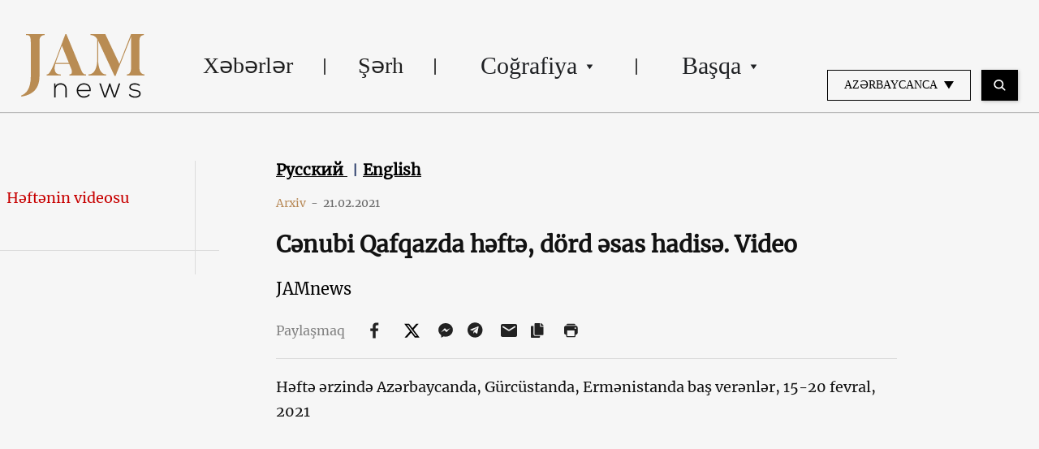

--- FILE ---
content_type: text/html; charset=UTF-8
request_url: https://jam-news.net/az/c%C9%99nubi-qafqazda-h%C9%99ft%C9%99-dord-%C9%99sas-hadis%C9%99-video/
body_size: 19033
content:
<!doctype html>
<html lang="az">
  <head>
  <meta charset="utf-8">
  <meta http-equiv="x-ua-compatible" content="ie=edge">
  <meta name="viewport" content="width=device-width, initial-scale=1, shrink-to-fit=no">
  <link rel="apple-touch-icon" sizes="180x180" href="https://jam-news.net/app/themes/jamnews/resources/assets/images/favicons/apple-touch-icon.png">
	<link rel="icon" type="image/png" sizes="32x32" href="https://jam-news.net/app/themes/jamnews/resources/assets/images/favicons/favicon-32x32.png">
	<link rel="icon" type="image/png" sizes="16x16" href="https://jam-news.net/app/themes/jamnews/resources/assets/images/favicons/favicon-16x16.png">
	<link rel="manifest" href="https://jam-news.net/app/themes/jamnews/resources/assets/images/favicons/site.webmanifest">
	<link rel="mask-icon" href="https://jam-news.net/app/themes/jamnews/resources/assets/images/favicons/safari-pinned-tab.svg" color="#5bbad5">
	<link rel="shortcut icon" href="https://jam-news.net/app/themes/jamnews/resources/assets/images/favicons/favicon.ico">
	<meta name="msapplication-TileColor" content="#da532c">
	<meta name="msapplication-config" content="https://jam-news.net/app/themes/jamnews/resources/assets/images/favicons/browserconfig.xml">
	<meta name="theme-color" content="#ffffff">
	<meta name="yandex-verification" content="122ed3bede0aafe1" />
	<meta name="facebook-domain-verification" content="o002ihughy9wi1hsfxpne12oock2kq" />
  <!-- Google tag (gtag.js) -->
  <script async src="https://www.googletagmanager.com/gtag/js?id=G-H74E88T03B"></script>
  <script>
    window.dataLayer = window.dataLayer || [];
    function gtag(){dataLayer.push(arguments);}
    gtag('js', new Date());

    gtag('config', 'G-H74E88T03B');
  </script>

	<script async src="https://cdn.onthe.io/io.js/9fNHE2pEUnUz"></script>
 	<meta name='robots' content='index, follow, max-image-preview:large, max-snippet:-1, max-video-preview:-1' />

	<!-- This site is optimized with the Yoast SEO plugin v24.1 - https://yoast.com/wordpress/plugins/seo/ -->
	<title>Cənubi Qafqazda həftə, dörd əsas hadisə. Video - JAMnews</title>
	<meta name="description" content="Həftə ərzində Azərbaycanda, Gürcüstanda, Ermənistanda baş verənlər, 15-20 fevral, 2021" />
	<link rel="canonical" href="https://jam-news.net/az/cənubi-qafqazda-həftə-dord-əsas-hadisə-video/" />
	<meta property="og:locale" content="az_AZ" />
	<meta property="og:type" content="article" />
	<meta property="og:title" content="Cənubi Qafqazda həftə, dörd əsas hadisə. Video - JAMnews" />
	<meta property="og:description" content="Həftə ərzində Azərbaycanda, Gürcüstanda, Ermənistanda baş verənlər, 15-20 fevral, 2021" />
	<meta property="og:url" content="https://jam-news.net/az/cənubi-qafqazda-həftə-dord-əsas-hadisə-video/" />
	<meta property="og:site_name" content="Azerbaijani Jamnews" />
	<meta property="article:publisher" content="https://www.facebook.com/JAMnewsInEnglish/" />
	<meta property="article:published_time" content="2021-02-21T06:56:00+00:00" />
	<meta property="article:modified_time" content="2021-02-21T06:59:10+00:00" />
	<meta property="og:image" content="https://jam-news.net/app/uploads/2021/02/Morning.jpg" />
	<meta property="og:image:width" content="1200" />
	<meta property="og:image:height" content="1018" />
	<meta property="og:image:type" content="image/jpeg" />
	<meta name="author" content="JAMnews" />
	<meta name="twitter:card" content="summary_large_image" />
	<meta name="twitter:creator" content="@JAMnewsCaucasus" />
	<meta name="twitter:site" content="@JAMnewsCaucasus" />
	<meta name="twitter:label1" content="Written by" />
	<meta name="twitter:data1" content="JAMnews" />
	<script type="application/ld+json" class="yoast-schema-graph">{"@context":"https://schema.org","@graph":[{"@type":"Article","@id":"https://jam-news.net/az/c%c9%99nubi-qafqazda-h%c9%99ft%c9%99-dord-%c9%99sas-hadis%c9%99-video/#article","isPartOf":{"@id":"https://jam-news.net/az/c%c9%99nubi-qafqazda-h%c9%99ft%c9%99-dord-%c9%99sas-hadis%c9%99-video/"},"author":{"name":"JAMnews","@id":"https://jam-news.net/az/#/schema/person/67df3bb7adb46cd513fb9c4cb02361c6"},"headline":"Cənubi Qafqazda həftə, dörd əsas hadisə. Video","datePublished":"2021-02-21T06:56:00+00:00","dateModified":"2021-02-21T06:59:10+00:00","mainEntityOfPage":{"@id":"https://jam-news.net/az/c%c9%99nubi-qafqazda-h%c9%99ft%c9%99-dord-%c9%99sas-hadis%c9%99-video/"},"wordCount":85,"publisher":{"@id":"https://jam-news.net/az/#organization"},"image":{"@id":"https://jam-news.net/az/c%c9%99nubi-qafqazda-h%c9%99ft%c9%99-dord-%c9%99sas-hadis%c9%99-video/#primaryimage"},"thumbnailUrl":"https://jam-news.net/app/uploads/2021/02/Morning.jpg","articleSection":["Abkhazia","Armenia","Azerbaijan","Georgia","News","Photo/Video","Video of the week"],"inLanguage":"az"},{"@type":"WebPage","@id":"https://jam-news.net/az/c%c9%99nubi-qafqazda-h%c9%99ft%c9%99-dord-%c9%99sas-hadis%c9%99-video/","url":"https://jam-news.net/az/c%c9%99nubi-qafqazda-h%c9%99ft%c9%99-dord-%c9%99sas-hadis%c9%99-video/","name":"Cənubi Qafqazda həftə, dörd əsas hadisə. Video - JAMnews","isPartOf":{"@id":"https://jam-news.net/az/#website"},"primaryImageOfPage":{"@id":"https://jam-news.net/az/c%c9%99nubi-qafqazda-h%c9%99ft%c9%99-dord-%c9%99sas-hadis%c9%99-video/#primaryimage"},"image":{"@id":"https://jam-news.net/az/c%c9%99nubi-qafqazda-h%c9%99ft%c9%99-dord-%c9%99sas-hadis%c9%99-video/#primaryimage"},"thumbnailUrl":"https://jam-news.net/app/uploads/2021/02/Morning.jpg","datePublished":"2021-02-21T06:56:00+00:00","dateModified":"2021-02-21T06:59:10+00:00","description":"Həftə ərzində Azərbaycanda, Gürcüstanda, Ermənistanda baş verənlər, 15-20 fevral, 2021","breadcrumb":{"@id":"https://jam-news.net/az/c%c9%99nubi-qafqazda-h%c9%99ft%c9%99-dord-%c9%99sas-hadis%c9%99-video/#breadcrumb"},"inLanguage":"az","potentialAction":[{"@type":"ReadAction","target":["https://jam-news.net/az/c%c9%99nubi-qafqazda-h%c9%99ft%c9%99-dord-%c9%99sas-hadis%c9%99-video/"]}]},{"@type":"ImageObject","inLanguage":"az","@id":"https://jam-news.net/az/c%c9%99nubi-qafqazda-h%c9%99ft%c9%99-dord-%c9%99sas-hadis%c9%99-video/#primaryimage","url":"https://jam-news.net/app/uploads/2021/02/Morning.jpg","contentUrl":"https://jam-news.net/app/uploads/2021/02/Morning.jpg","width":1200,"height":1018},{"@type":"BreadcrumbList","@id":"https://jam-news.net/az/c%c9%99nubi-qafqazda-h%c9%99ft%c9%99-dord-%c9%99sas-hadis%c9%99-video/#breadcrumb","itemListElement":[{"@type":"ListItem","position":1,"name":"Home","item":"https://jam-news.net/az/"},{"@type":"ListItem","position":2,"name":"Cənubi Qafqazda həftə, dörd əsas hadisə. Video"}]},{"@type":"WebSite","@id":"https://jam-news.net/az/#website","url":"https://jam-news.net/az/","name":"Azerbaijani Jamnews","description":"Caucasus News, Politics and Society","publisher":{"@id":"https://jam-news.net/az/#organization"},"potentialAction":[{"@type":"SearchAction","target":{"@type":"EntryPoint","urlTemplate":"https://jam-news.net/az/?s={search_term_string}"},"query-input":{"@type":"PropertyValueSpecification","valueRequired":true,"valueName":"search_term_string"}}],"inLanguage":"az"},{"@type":"Organization","@id":"https://jam-news.net/az/#organization","name":"JAMnews","url":"https://jam-news.net/az/","logo":{"@type":"ImageObject","inLanguage":"az","@id":"https://jam-news.net/az/#/schema/logo/image/","url":"https://jam-news.net/app/uploads/2020/05/JAM_w.jpg","contentUrl":"https://jam-news.net/app/uploads/2020/05/JAM_w.jpg","width":960,"height":960,"caption":"JAMnews"},"image":{"@id":"https://jam-news.net/az/#/schema/logo/image/"},"sameAs":["https://www.facebook.com/JAMnewsInEnglish/","https://x.com/JAMnewsCaucasus","https://www.instagram.com/jam_news/","https://www.youtube.com/channel/UCXQbUCme2pykuZYXWHx4VPg"]},{"@type":"Person","@id":"https://jam-news.net/az/#/schema/person/67df3bb7adb46cd513fb9c4cb02361c6","name":"JAMnews","image":{"@type":"ImageObject","inLanguage":"az","@id":"https://jam-news.net/az/#/schema/person/image/","url":"https://secure.gravatar.com/avatar/e5c27593ef900c3ab3deed4ed1c653d7?s=96&d=mm&r=g","contentUrl":"https://secure.gravatar.com/avatar/e5c27593ef900c3ab3deed4ed1c653d7?s=96&d=mm&r=g","caption":"JAMnews"},"url":"https://jam-news.net/az/author/margarita/"}]}</script>
	<!-- / Yoast SEO plugin. -->


<link rel='dns-prefetch' href='//code.jquery.com' />
<script type="text/javascript">
/* <![CDATA[ */
window._wpemojiSettings = {"baseUrl":"https:\/\/s.w.org\/images\/core\/emoji\/15.0.3\/72x72\/","ext":".png","svgUrl":"https:\/\/s.w.org\/images\/core\/emoji\/15.0.3\/svg\/","svgExt":".svg","source":{"concatemoji":"https:\/\/jam-news.net\/az\/wp-includes\/js\/wp-emoji-release.min.js?ver=6.7"}};
/*! This file is auto-generated */
!function(i,n){var o,s,e;function c(e){try{var t={supportTests:e,timestamp:(new Date).valueOf()};sessionStorage.setItem(o,JSON.stringify(t))}catch(e){}}function p(e,t,n){e.clearRect(0,0,e.canvas.width,e.canvas.height),e.fillText(t,0,0);var t=new Uint32Array(e.getImageData(0,0,e.canvas.width,e.canvas.height).data),r=(e.clearRect(0,0,e.canvas.width,e.canvas.height),e.fillText(n,0,0),new Uint32Array(e.getImageData(0,0,e.canvas.width,e.canvas.height).data));return t.every(function(e,t){return e===r[t]})}function u(e,t,n){switch(t){case"flag":return n(e,"\ud83c\udff3\ufe0f\u200d\u26a7\ufe0f","\ud83c\udff3\ufe0f\u200b\u26a7\ufe0f")?!1:!n(e,"\ud83c\uddfa\ud83c\uddf3","\ud83c\uddfa\u200b\ud83c\uddf3")&&!n(e,"\ud83c\udff4\udb40\udc67\udb40\udc62\udb40\udc65\udb40\udc6e\udb40\udc67\udb40\udc7f","\ud83c\udff4\u200b\udb40\udc67\u200b\udb40\udc62\u200b\udb40\udc65\u200b\udb40\udc6e\u200b\udb40\udc67\u200b\udb40\udc7f");case"emoji":return!n(e,"\ud83d\udc26\u200d\u2b1b","\ud83d\udc26\u200b\u2b1b")}return!1}function f(e,t,n){var r="undefined"!=typeof WorkerGlobalScope&&self instanceof WorkerGlobalScope?new OffscreenCanvas(300,150):i.createElement("canvas"),a=r.getContext("2d",{willReadFrequently:!0}),o=(a.textBaseline="top",a.font="600 32px Arial",{});return e.forEach(function(e){o[e]=t(a,e,n)}),o}function t(e){var t=i.createElement("script");t.src=e,t.defer=!0,i.head.appendChild(t)}"undefined"!=typeof Promise&&(o="wpEmojiSettingsSupports",s=["flag","emoji"],n.supports={everything:!0,everythingExceptFlag:!0},e=new Promise(function(e){i.addEventListener("DOMContentLoaded",e,{once:!0})}),new Promise(function(t){var n=function(){try{var e=JSON.parse(sessionStorage.getItem(o));if("object"==typeof e&&"number"==typeof e.timestamp&&(new Date).valueOf()<e.timestamp+604800&&"object"==typeof e.supportTests)return e.supportTests}catch(e){}return null}();if(!n){if("undefined"!=typeof Worker&&"undefined"!=typeof OffscreenCanvas&&"undefined"!=typeof URL&&URL.createObjectURL&&"undefined"!=typeof Blob)try{var e="postMessage("+f.toString()+"("+[JSON.stringify(s),u.toString(),p.toString()].join(",")+"));",r=new Blob([e],{type:"text/javascript"}),a=new Worker(URL.createObjectURL(r),{name:"wpTestEmojiSupports"});return void(a.onmessage=function(e){c(n=e.data),a.terminate(),t(n)})}catch(e){}c(n=f(s,u,p))}t(n)}).then(function(e){for(var t in e)n.supports[t]=e[t],n.supports.everything=n.supports.everything&&n.supports[t],"flag"!==t&&(n.supports.everythingExceptFlag=n.supports.everythingExceptFlag&&n.supports[t]);n.supports.everythingExceptFlag=n.supports.everythingExceptFlag&&!n.supports.flag,n.DOMReady=!1,n.readyCallback=function(){n.DOMReady=!0}}).then(function(){return e}).then(function(){var e;n.supports.everything||(n.readyCallback(),(e=n.source||{}).concatemoji?t(e.concatemoji):e.wpemoji&&e.twemoji&&(t(e.twemoji),t(e.wpemoji)))}))}((window,document),window._wpemojiSettings);
/* ]]> */
</script>
<link rel='stylesheet' id='advanced-rich-text-tools-css' href='https://jam-news.net/app/plugins/advanced-rich-text-tools/index.css?ver=1730717359' type='text/css' media='all' />
<style id='wp-emoji-styles-inline-css' type='text/css'>

	img.wp-smiley, img.emoji {
		display: inline !important;
		border: none !important;
		box-shadow: none !important;
		height: 1em !important;
		width: 1em !important;
		margin: 0 0.07em !important;
		vertical-align: -0.1em !important;
		background: none !important;
		padding: 0 !important;
	}
</style>
<link rel='stylesheet' id='wp-block-library-css' href='https://jam-news.net/az/wp-includes/css/dist/block-library/style.min.css?ver=6.7' type='text/css' media='all' />
<style id='classic-theme-styles-inline-css' type='text/css'>
/*! This file is auto-generated */
.wp-block-button__link{color:#fff;background-color:#32373c;border-radius:9999px;box-shadow:none;text-decoration:none;padding:calc(.667em + 2px) calc(1.333em + 2px);font-size:1.125em}.wp-block-file__button{background:#32373c;color:#fff;text-decoration:none}
</style>
<style id='global-styles-inline-css' type='text/css'>
:root{--wp--preset--aspect-ratio--square: 1;--wp--preset--aspect-ratio--4-3: 4/3;--wp--preset--aspect-ratio--3-4: 3/4;--wp--preset--aspect-ratio--3-2: 3/2;--wp--preset--aspect-ratio--2-3: 2/3;--wp--preset--aspect-ratio--16-9: 16/9;--wp--preset--aspect-ratio--9-16: 9/16;--wp--preset--color--black: #000000;--wp--preset--color--cyan-bluish-gray: #abb8c3;--wp--preset--color--white: #ffffff;--wp--preset--color--pale-pink: #f78da7;--wp--preset--color--vivid-red: #cf2e2e;--wp--preset--color--luminous-vivid-orange: #ff6900;--wp--preset--color--luminous-vivid-amber: #fcb900;--wp--preset--color--light-green-cyan: #7bdcb5;--wp--preset--color--vivid-green-cyan: #00d084;--wp--preset--color--pale-cyan-blue: #8ed1fc;--wp--preset--color--vivid-cyan-blue: #0693e3;--wp--preset--color--vivid-purple: #9b51e0;--wp--preset--gradient--vivid-cyan-blue-to-vivid-purple: linear-gradient(135deg,rgba(6,147,227,1) 0%,rgb(155,81,224) 100%);--wp--preset--gradient--light-green-cyan-to-vivid-green-cyan: linear-gradient(135deg,rgb(122,220,180) 0%,rgb(0,208,130) 100%);--wp--preset--gradient--luminous-vivid-amber-to-luminous-vivid-orange: linear-gradient(135deg,rgba(252,185,0,1) 0%,rgba(255,105,0,1) 100%);--wp--preset--gradient--luminous-vivid-orange-to-vivid-red: linear-gradient(135deg,rgba(255,105,0,1) 0%,rgb(207,46,46) 100%);--wp--preset--gradient--very-light-gray-to-cyan-bluish-gray: linear-gradient(135deg,rgb(238,238,238) 0%,rgb(169,184,195) 100%);--wp--preset--gradient--cool-to-warm-spectrum: linear-gradient(135deg,rgb(74,234,220) 0%,rgb(151,120,209) 20%,rgb(207,42,186) 40%,rgb(238,44,130) 60%,rgb(251,105,98) 80%,rgb(254,248,76) 100%);--wp--preset--gradient--blush-light-purple: linear-gradient(135deg,rgb(255,206,236) 0%,rgb(152,150,240) 100%);--wp--preset--gradient--blush-bordeaux: linear-gradient(135deg,rgb(254,205,165) 0%,rgb(254,45,45) 50%,rgb(107,0,62) 100%);--wp--preset--gradient--luminous-dusk: linear-gradient(135deg,rgb(255,203,112) 0%,rgb(199,81,192) 50%,rgb(65,88,208) 100%);--wp--preset--gradient--pale-ocean: linear-gradient(135deg,rgb(255,245,203) 0%,rgb(182,227,212) 50%,rgb(51,167,181) 100%);--wp--preset--gradient--electric-grass: linear-gradient(135deg,rgb(202,248,128) 0%,rgb(113,206,126) 100%);--wp--preset--gradient--midnight: linear-gradient(135deg,rgb(2,3,129) 0%,rgb(40,116,252) 100%);--wp--preset--font-size--small: 13px;--wp--preset--font-size--medium: 20px;--wp--preset--font-size--large: 36px;--wp--preset--font-size--x-large: 42px;--wp--preset--spacing--20: 0.44rem;--wp--preset--spacing--30: 0.67rem;--wp--preset--spacing--40: 1rem;--wp--preset--spacing--50: 1.5rem;--wp--preset--spacing--60: 2.25rem;--wp--preset--spacing--70: 3.38rem;--wp--preset--spacing--80: 5.06rem;--wp--preset--shadow--natural: 6px 6px 9px rgba(0, 0, 0, 0.2);--wp--preset--shadow--deep: 12px 12px 50px rgba(0, 0, 0, 0.4);--wp--preset--shadow--sharp: 6px 6px 0px rgba(0, 0, 0, 0.2);--wp--preset--shadow--outlined: 6px 6px 0px -3px rgba(255, 255, 255, 1), 6px 6px rgba(0, 0, 0, 1);--wp--preset--shadow--crisp: 6px 6px 0px rgba(0, 0, 0, 1);}:where(.is-layout-flex){gap: 0.5em;}:where(.is-layout-grid){gap: 0.5em;}body .is-layout-flex{display: flex;}.is-layout-flex{flex-wrap: wrap;align-items: center;}.is-layout-flex > :is(*, div){margin: 0;}body .is-layout-grid{display: grid;}.is-layout-grid > :is(*, div){margin: 0;}:where(.wp-block-columns.is-layout-flex){gap: 2em;}:where(.wp-block-columns.is-layout-grid){gap: 2em;}:where(.wp-block-post-template.is-layout-flex){gap: 1.25em;}:where(.wp-block-post-template.is-layout-grid){gap: 1.25em;}.has-black-color{color: var(--wp--preset--color--black) !important;}.has-cyan-bluish-gray-color{color: var(--wp--preset--color--cyan-bluish-gray) !important;}.has-white-color{color: var(--wp--preset--color--white) !important;}.has-pale-pink-color{color: var(--wp--preset--color--pale-pink) !important;}.has-vivid-red-color{color: var(--wp--preset--color--vivid-red) !important;}.has-luminous-vivid-orange-color{color: var(--wp--preset--color--luminous-vivid-orange) !important;}.has-luminous-vivid-amber-color{color: var(--wp--preset--color--luminous-vivid-amber) !important;}.has-light-green-cyan-color{color: var(--wp--preset--color--light-green-cyan) !important;}.has-vivid-green-cyan-color{color: var(--wp--preset--color--vivid-green-cyan) !important;}.has-pale-cyan-blue-color{color: var(--wp--preset--color--pale-cyan-blue) !important;}.has-vivid-cyan-blue-color{color: var(--wp--preset--color--vivid-cyan-blue) !important;}.has-vivid-purple-color{color: var(--wp--preset--color--vivid-purple) !important;}.has-black-background-color{background-color: var(--wp--preset--color--black) !important;}.has-cyan-bluish-gray-background-color{background-color: var(--wp--preset--color--cyan-bluish-gray) !important;}.has-white-background-color{background-color: var(--wp--preset--color--white) !important;}.has-pale-pink-background-color{background-color: var(--wp--preset--color--pale-pink) !important;}.has-vivid-red-background-color{background-color: var(--wp--preset--color--vivid-red) !important;}.has-luminous-vivid-orange-background-color{background-color: var(--wp--preset--color--luminous-vivid-orange) !important;}.has-luminous-vivid-amber-background-color{background-color: var(--wp--preset--color--luminous-vivid-amber) !important;}.has-light-green-cyan-background-color{background-color: var(--wp--preset--color--light-green-cyan) !important;}.has-vivid-green-cyan-background-color{background-color: var(--wp--preset--color--vivid-green-cyan) !important;}.has-pale-cyan-blue-background-color{background-color: var(--wp--preset--color--pale-cyan-blue) !important;}.has-vivid-cyan-blue-background-color{background-color: var(--wp--preset--color--vivid-cyan-blue) !important;}.has-vivid-purple-background-color{background-color: var(--wp--preset--color--vivid-purple) !important;}.has-black-border-color{border-color: var(--wp--preset--color--black) !important;}.has-cyan-bluish-gray-border-color{border-color: var(--wp--preset--color--cyan-bluish-gray) !important;}.has-white-border-color{border-color: var(--wp--preset--color--white) !important;}.has-pale-pink-border-color{border-color: var(--wp--preset--color--pale-pink) !important;}.has-vivid-red-border-color{border-color: var(--wp--preset--color--vivid-red) !important;}.has-luminous-vivid-orange-border-color{border-color: var(--wp--preset--color--luminous-vivid-orange) !important;}.has-luminous-vivid-amber-border-color{border-color: var(--wp--preset--color--luminous-vivid-amber) !important;}.has-light-green-cyan-border-color{border-color: var(--wp--preset--color--light-green-cyan) !important;}.has-vivid-green-cyan-border-color{border-color: var(--wp--preset--color--vivid-green-cyan) !important;}.has-pale-cyan-blue-border-color{border-color: var(--wp--preset--color--pale-cyan-blue) !important;}.has-vivid-cyan-blue-border-color{border-color: var(--wp--preset--color--vivid-cyan-blue) !important;}.has-vivid-purple-border-color{border-color: var(--wp--preset--color--vivid-purple) !important;}.has-vivid-cyan-blue-to-vivid-purple-gradient-background{background: var(--wp--preset--gradient--vivid-cyan-blue-to-vivid-purple) !important;}.has-light-green-cyan-to-vivid-green-cyan-gradient-background{background: var(--wp--preset--gradient--light-green-cyan-to-vivid-green-cyan) !important;}.has-luminous-vivid-amber-to-luminous-vivid-orange-gradient-background{background: var(--wp--preset--gradient--luminous-vivid-amber-to-luminous-vivid-orange) !important;}.has-luminous-vivid-orange-to-vivid-red-gradient-background{background: var(--wp--preset--gradient--luminous-vivid-orange-to-vivid-red) !important;}.has-very-light-gray-to-cyan-bluish-gray-gradient-background{background: var(--wp--preset--gradient--very-light-gray-to-cyan-bluish-gray) !important;}.has-cool-to-warm-spectrum-gradient-background{background: var(--wp--preset--gradient--cool-to-warm-spectrum) !important;}.has-blush-light-purple-gradient-background{background: var(--wp--preset--gradient--blush-light-purple) !important;}.has-blush-bordeaux-gradient-background{background: var(--wp--preset--gradient--blush-bordeaux) !important;}.has-luminous-dusk-gradient-background{background: var(--wp--preset--gradient--luminous-dusk) !important;}.has-pale-ocean-gradient-background{background: var(--wp--preset--gradient--pale-ocean) !important;}.has-electric-grass-gradient-background{background: var(--wp--preset--gradient--electric-grass) !important;}.has-midnight-gradient-background{background: var(--wp--preset--gradient--midnight) !important;}.has-small-font-size{font-size: var(--wp--preset--font-size--small) !important;}.has-medium-font-size{font-size: var(--wp--preset--font-size--medium) !important;}.has-large-font-size{font-size: var(--wp--preset--font-size--large) !important;}.has-x-large-font-size{font-size: var(--wp--preset--font-size--x-large) !important;}
:where(.wp-block-post-template.is-layout-flex){gap: 1.25em;}:where(.wp-block-post-template.is-layout-grid){gap: 1.25em;}
:where(.wp-block-columns.is-layout-flex){gap: 2em;}:where(.wp-block-columns.is-layout-grid){gap: 2em;}
:root :where(.wp-block-pullquote){font-size: 1.5em;line-height: 1.6;}
</style>
<link rel='stylesheet' id='contact-form-7-css' href='https://jam-news.net/app/plugins/contact-form-7/includes/css/styles.css?ver=5.9.8' type='text/css' media='all' />
<style id='contact-form-7-inline-css' type='text/css'>
.wpcf7 .wpcf7-recaptcha iframe {margin-bottom: 0;}.wpcf7 .wpcf7-recaptcha[data-align="center"] > div {margin: 0 auto;}.wpcf7 .wpcf7-recaptcha[data-align="right"] > div {margin: 0 0 0 auto;}
</style>
<link rel='stylesheet' id='dashicons-css' href='https://jam-news.net/az/wp-includes/css/dashicons.min.css?ver=6.7' type='text/css' media='all' />
<link rel='stylesheet' id='post-views-counter-frontend-css' href='https://jam-news.net/app/plugins/post-views-counter/css/frontend.min.css?ver=1.4.7' type='text/css' media='all' />
<link rel='stylesheet' id='animate-css' href='https://jam-news.net/app/plugins/wp-quiz/assets/frontend/css/animate.css?ver=3.6.0' type='text/css' media='all' />
<link rel='stylesheet' id='wp-quiz-css' href='https://jam-news.net/app/plugins/wp-quiz/assets/frontend/css/wp-quiz.css?ver=2.0.10' type='text/css' media='all' />
<link rel='stylesheet' id='wi-popup-css' href='https://jam-news.net/app/plugins/wi-donation/includes/components/popup/css/popup.css?ver=1.3' type='text/css' media='all' />
<link rel='stylesheet' id='ms-main-css' href='https://jam-news.net/app/plugins/masterslider/public/assets/css/masterslider.main.css?ver=3.6.1' type='text/css' media='all' />
<link rel='stylesheet' id='ms-custom-css' href='https://jam-news.net/app/uploads/masterslider/custom.css?ver=47.7' type='text/css' media='all' />
<link rel='stylesheet' id='sage/main.css-css' href='https://jam-news.net/app/themes/jamnews/dist/styles/main_f94a9fcd.css' type='text/css' media='all' />
<!--n2css--><script type="text/javascript" id="post-views-counter-frontend-js-before">
/* <![CDATA[ */
var pvcArgsFrontend = {"mode":"rest_api","postID":43289,"requestURL":"https:\/\/jam-news.net\/az\/wp-json\/post-views-counter\/view-post\/43289","nonce":"c9c0b4e46c","dataStorage":"cookies","multisite":3,"path":"\/","domain":"jam-news.net"};
/* ]]> */
</script>
<script type="text/javascript" src="https://jam-news.net/app/plugins/post-views-counter/js/frontend.min.js?ver=1.4.7" id="post-views-counter-frontend-js"></script>
<script type="text/javascript" src="https://code.jquery.com/jquery-3.4.1.min.js?ver=6.7" id="jquery-js"></script>
<script type="text/javascript" src="https://code.jquery.com/jquery-migrate-1.4.1.min.js?ver=6.7" id="jquery_migrate-js"></script>
<link rel="https://api.w.org/" href="https://jam-news.net/az/wp-json/" /><link rel="alternate" title="JSON" type="application/json" href="https://jam-news.net/az/wp-json/wp/v2/posts/43289" /><link rel="EditURI" type="application/rsd+xml" title="RSD" href="https://jam-news.net/az/xmlrpc.php?rsd" />
<meta name="generator" content="WordPress 6.7" />
<link rel='shortlink' href='https://jam-news.net/az/?p=43289' />
<link rel="alternate" title="oEmbed (JSON)" type="application/json+oembed" href="https://jam-news.net/az/wp-json/oembed/1.0/embed?url=https%3A%2F%2Fjam-news.net%2Faz%2Fc%25c9%2599nubi-qafqazda-h%25c9%2599ft%25c9%2599-dord-%25c9%2599sas-hadis%25c9%2599-video%2F" />
<link rel="alternate" title="oEmbed (XML)" type="text/xml+oembed" href="https://jam-news.net/az/wp-json/oembed/1.0/embed?url=https%3A%2F%2Fjam-news.net%2Faz%2Fc%25c9%2599nubi-qafqazda-h%25c9%2599ft%25c9%2599-dord-%25c9%2599sas-hadis%25c9%2599-video%2F&#038;format=xml" />
<script>var ms_grabbing_curosr='https://jam-news.net/app/plugins/masterslider/public/assets/css/common/grabbing.cur',ms_grab_curosr='https://jam-news.net/app/plugins/masterslider/public/assets/css/common/grab.cur';</script>
<meta name="generator" content="MasterSlider 3.6.1 - Responsive Touch Image Slider" />
 	<script>
	let decoded_title = "C\u0259nubi Qafqazda h\u0259ft\u0259, d\u00f6rd \u0259sas hadis\u0259. Video";
	let decoded_locale = "az";
	let decoded_author = "";
	let decoded_post_type = "post";
	let decoded_post_date = "2021-02-21 10:56:00";
	let decoded_post_category = ["Abkhazia","Armenia","Azerbaijan","Georgia","News","Photo\/Video","Video of the week"];
	let ioUrl = "https:\/\/jam-news.net\/az\/c%c9%99nubi-qafqazda-h%c9%99ft%c9%99-dord-%c9%99sas-hadis%c9%99-video\/";
	let post_word_count = 43


	window._io_config = window._io_config || {};
	window._io_config["0.2.0"] = window._io_config["0.2.0"] || [];
	window._io_config["0.2.0"].push({
	    page_url: window.location.href,
	    page_url_canonical: ioUrl,
	    page_title: decoded_title,
	    page_type: "article",
	    page_language: decoded_locale,
	    language_type: decoded_locale,
	    article_authors: decoded_author,
	    article_categories: decoded_post_category,
	    article_type: decoded_post_type,
	    article_word_count: post_word_count,
	    article_publication_date: decoded_post_date
	});

	</script>



<script>
!function(f,b,e,v,n,t,s)
{if(f.fbq)return;n=f.fbq=function(){n.callMethod?
n.callMethod.apply(n,arguments):n.queue.push(arguments)};
if(!f._fbq)f._fbq=n;n.push=n;n.loaded=!0;n.version='2.0';
n.queue=[];t=b.createElement(e);t.async=!0;
t.src=v;s=b.getElementsByTagName(e)[0];
s.parentNode.insertBefore(t,s)}(window, document,'script',
'https://connect.facebook.net/en_US/fbevents.js');
fbq('init', '307191644217666');
fbq('track', 'PageView');
</script>
<noscript><img height="1" width="1" style="display:none"
src="https://www.facebook.com/tr?id=307191644217666&ev=PageView&noscript=1"
/></noscript>


</head>
  <body class="post-template-default single single-post postid-43289 single-format-standard _masterslider _msp_version_3.6.1 c%c9%99nubi-qafqazda-h%c9%99ft%c9%99-dord-%c9%99sas-hadis%c9%99-video app-data index-data singular-data single-data single-post-data single-post-c%c9%99nubi-qafqazda-h%c9%99ft%c9%99-dord-%c9%99sas-hadis%c9%99-video-data single-post-cənubi-qafqazda-həftə-dord-əsas-hadisə-video-data">
        <script type="text/javascript">
      var assetsURL = 'https://jam-news.net/az';
    </script>
    <header class="header wi-full-width uk-position-relative p-t-xl-30 p-t-md-24 p-t-sm-16 p-t-xs-8 p-b-md-0 p-b-xs-8">
  <div class="wi-container uk-flex uk-flex-between uk-flex-middle">
    <a href="https://jam-news.net/az" class="jamnews-logo">
  <img src="https://jam-news.net/app/themes/jamnews/resources/assets/images/logo.svg" alt="Jamnews Logo" uk-img>
</a>
    <nav class="uk-flex uk-visible@m"  uk-navbar>
    <ul class="uk-navbar-nav">

    
              <a class="wi-oswald lh-xl-50 lh-lg-48 lh-md-44 lh-sm-44 list-item-color header-links uk-flex arrow-down  " href="https://jam-news.net/az/category/x%c9%99b%c9%99rl%c9%99r/" target="" >
     
        Xəbərlər
      </a>
          
              <a class="wi-oswald lh-xl-50 lh-lg-48 lh-md-44 lh-sm-44 list-item-color header-links uk-flex arrow-down  " href="https://jam-news.net/az/category/s%c9%99rh/" target="" >
     
        Şərh
      </a>
          
      
        <li class="uk-position-relative header-links">
  <a class="arrow-down  lh-xl-50 lh-lg-48 lh-md-44 lh-sm-44 list-item-color uk-flex  " href="" target="">
    Coğrafiya
    <img src="https://jam-news.net/app/themes/jamnews/dist/images/icons-arrow-down_d515b172.svg" alt="icon" uk-svg>
  </a>
  <div class="uk-navbar-dropdown header-dropdown light-gray-background" uk-dropdown="pos: bottom-left;mode: hover">
  <ul class="uk-position-relative uk-nav uk-navbar-dropdown-nav">
    <img src="https://jam-news.net/app/themes/jamnews/resources/assets/images/dropdown-icon.svg" alt="" class="uk-position-absolute header-dropdown__icon" uk-img/>
          <li>
        <a class=" wi-oswald-light fs-xs-18 lh-xs-30 p-h-xs-15 light-gray-color" href="https://jam-news.net/az/category/cografiya/az%c9%99rbaycan/" target="" >
     
        Azərbaycan
      </a>
      </li>
          <li>
        <a class=" wi-oswald-light fs-xs-18 lh-xs-30 p-h-xs-15 light-gray-color" href="https://jam-news.net/az/category/cografiya/erm%c9%99nistan/" target="" >
     
        Ermənistan
      </a>
      </li>
          <li>
        <a class=" wi-oswald-light fs-xs-18 lh-xs-30 p-h-xs-15 light-gray-color" href="https://jam-news.net/az/category/cografiya/gurcustan/" target="" >
     
        Gürcüstan
      </a>
      </li>
          <li>
        <a class=" wi-oswald-light fs-xs-18 lh-xs-30 p-h-xs-15 light-gray-color" href="https://jam-news.net/az/category/cografiya/rusiya/" target="" >
     
        Rusiya
      </a>
      </li>
          <li>
        <a class=" wi-oswald-light fs-xs-18 lh-xs-30 p-h-xs-15 light-gray-color" href="https://jam-news.net/az/topic/ukrayna/" target="" >
     
        Ukrayna
      </a>
      </li>
          <li>
        <a class=" wi-oswald-light fs-xs-18 lh-xs-30 p-h-xs-15 light-gray-color" href="https://jam-news.net/az/category/cografiya/turkiy%c9%99/" target="" >
     
        Türkiyə
      </a>
      </li>
          <li>
        <a class=" wi-oswald-light fs-xs-18 lh-xs-30 p-h-xs-15 light-gray-color" href="https://jam-news.net/az/category/cografiya/dunyada-bas-ver%c9%99nl%c9%99r/" target="" >
     
        Dünyada baş verənlər
      </a>
      </li>
      </ul>
</div>
</li>
          
      
        <li class="uk-position-relative header-links">
  <a class="arrow-down  lh-xl-50 lh-lg-48 lh-md-44 lh-sm-44 list-item-color uk-flex  " href="" target="">
    Başqa
    <img src="https://jam-news.net/app/themes/jamnews/dist/images/icons-arrow-down_d515b172.svg" alt="icon" uk-svg>
  </a>
  <div class="uk-navbar-dropdown header-dropdown light-gray-background" uk-dropdown="pos: bottom-left;mode: hover">
  <ul class="uk-position-relative uk-nav uk-navbar-dropdown-nav">
    <img src="https://jam-news.net/app/themes/jamnews/resources/assets/images/dropdown-icon.svg" alt="" class="uk-position-absolute header-dropdown__icon" uk-img/>
          <li>
        <a class=" wi-oswald-light fs-xs-18 lh-xs-30 p-h-xs-15 light-gray-color" href="https://jam-news.net/az/topic/tbilisid%c9%99-etirazlar/" target="" >
     
        Tbilisidə etirazlar
      </a>
      </li>
          <li>
        <a class=" wi-oswald-light fs-xs-18 lh-xs-30 p-h-xs-15 light-gray-color" href="https://jam-news.net/az/topic/eliyev-pasinyan-v%c9%99-tramp-gorusu/" target="" >
     
        Əliyev, Paşinyan və Tramp görüşü
      </a>
      </li>
          <li>
        <a class=" wi-oswald-light fs-xs-18 lh-xs-30 p-h-xs-15 light-gray-color" href="https://jam-news.net/az/topic/az%c9%99rbaycanda-h%c9%99bsl%c9%99r/" target="" >
     
        Azərbaycanda həbslər
      </a>
      </li>
          <li>
        <a class=" wi-oswald-light fs-xs-18 lh-xs-30 p-h-xs-15 light-gray-color" href="https://jam-news.net/az/topic/az%c9%99rbaycan-abs/" target="" >
     
        Azərbaycan-ABŞ
      </a>
      </li>
          <li>
        <a class=" wi-oswald-light fs-xs-18 lh-xs-30 p-h-xs-15 light-gray-color" href="https://jam-news.net/az/topic/az%c9%99rbaycan-v%c9%99-erm%c9%99nistan/" target="" >
     
        Azərbaycan və Ermənistan
      </a>
      </li>
          <li>
        <a class=" wi-oswald-light fs-xs-18 lh-xs-30 p-h-xs-15 light-gray-color" href="https://jam-news.net/az/topic/ukraynada-munaqis%c9%99/" target="" >
     
        Ukraynada münaqişə
      </a>
      </li>
          <li>
        <a class=" wi-oswald-light fs-xs-18 lh-xs-30 p-h-xs-15 light-gray-color" href="https://jam-news.net/az/category/multimedia/" target="" >
     
        Multimedia
      </a>
      </li>
          <li>
        <a class=" wi-oswald-light fs-xs-18 lh-xs-30 p-h-xs-15 light-gray-color" href="https://jam-news.net/az/category/trajectories/" target="" >
     
        Trayektoriya
      </a>
      </li>
          <li>
        <a class=" wi-oswald-light fs-xs-18 lh-xs-30 p-h-xs-15 light-gray-color" href="https://jam-news.net/az/tematik-s%c9%99hif%c9%99l%c9%99r/" target="" >
     
        Tematik səhifələr
      </a>
      </li>
      </ul>
</div>
</li>
             </ul>
  </nav>



    <div class="uk-hidden@m language-changer uk-flex uk-flex-between uk-flex-middle">
      <div class="wi-lang-changer uk-position-relative p-l-xs-">
  <div class="wi-lang-changer-inner p-v-xs-8 p-h-xs-20">
    <div class="active-lang">
      <div class="uk-flex uk-flex-center uk-flex-middle">
        <span class="uk-display-inline-block m-r-xs-8 fs-xs-14 lh-xs-20 text-color-blue uk-text-uppercase wi-sans-serif">
          AZƏRBAYCANCA
        </span>
         <img src="https://jam-news.net/app/themes/jamnews/resources/assets/images/langChangerArrow.svg" alt="arrow icon" class="" uk-img/>
      </div>
    </div>
    <ul class="uk-list uk-position-absolute uk-position-top-left uk-position-top-right uk-position-z-index uk-background-primary uk-flex uk-flex-wrap lang-list-box">
       <li class="uk-width-1-1 uk-text-center  m-t-xs-0">
        <a href="/" class="fs-xs-13 lh-xs-20 uk-display-block p-v-xs-6 p-v-sm-8 p-l-sm-12 p-l-xs-6 p-r-xs-6 uk-text-left uk-text-uppercase wi-HelveticaNeue-bold">ENGLISH</a>
      </li>
      <li class="uk-width-1-1 uk-text-center  m-t-xs-0">
        <a href="/ge" class="fs-xs-13 lh-xs-20 p-v-xs-6 p-v-sm-8 p-l-sm-12 p-l-xs-6 p-r-xs-6 uk-text-left uk-display-block uk-text-uppercase">ქართული</a>
      </li>
      <li class="uk-width-1-1 uk-text-center  m-t-xs-0">
        <a href="/am" class="fs-xs-13 lh-xs-20 p-v-xs-6 p-v-sm-8 p-l-sm-12 p-l-xs-6 p-r-xs-6 uk-text-left uk-display-block uk-text-uppercase wi-HelveticaNeue-bold">ՀԱՅԵՐԵՆ</a>
      </li>
      <li class="uk-width-1-1 uk-text-center uk-hidden m-t-xs-0">
        <a href="/az" class="fs-xs-13 lh-xs-20 p-v-xs-6 p-v-sm-8 p-l-sm-12 p-l-xs-6 p-r-xs-6 uk-text-left uk-display-block uk-text-uppercase wi-sans-serif">AZƏRBAYCANCA</a>
      </li>
      <li class="uk-width-1-1 uk-text-center m-t-xs-0 ">
        <a href="/ru" class="fs-xs-13 lh-xs-20 p-v-xs-6 p-v-sm-8 p-l-sm-12 p-l-xs-6 p-r-xs-6 uk-text-left uk-display-block uk-text-uppercase wi-HelveticaNeue-bold">РУССКИЙ</a>
      </li>
    </ul>
  </div>
</div>
      <div class="header-support-button uk-invisible">
	  <a target='' href="https://jam-news.net/az/bizi-d%c9%99st%c9%99kl%c9%99yin/">
	    Bizi dəstəkləyin
	  </a>
	</div>
    </div>
    <div class="min-content uk-visible@m uk-flex uk-flex-right uk-flex-wrap">
        <div class="header-support-button uk-invisible">
	  <a target='' href="https://jam-news.net/az/bizi-d%c9%99st%c9%99kl%c9%99yin/">
	    Bizi dəstəkləyin
	  </a>
	</div>
        <div class="uk-flex uk-flex-between">
          <div class="uk-width-1-1 uk-flex-right uk-flex">
            <div class="wi-lang-changer uk-position-relative">
  <div class="wi-lang-changer-inner p-v-xs-8 p-h-xs-20">
    <div class="active-lang">
      <div class="uk-flex uk-flex-center uk-flex-middle">
        <span class="uk-display-inline-block m-r-xs-8 fs-xs-14 lh-xs-20 text-color-black uk-text-uppercase wi-sans-serif">
          AZƏRBAYCANCA
        </span>
         <img src="https://jam-news.net/app/themes/jamnews/resources/assets/images/langChangerArrow.svg" alt="arrow icon" class="" uk-img/>
      </div>
    </div>
    <ul class="uk-list uk-position-absolute uk-position-top-left uk-position-top-right uk-position-z-index uk-background-primary uk-flex uk-flex-wrap lang-list-box">
       <li class="uk-width-1-1 uk-text-center  m-t-xs-0">
        <a href="/" class="fs-xs-13 lh-xs-20 uk-display-block p-v-xs-6 p-v-sm-8 p-l-sm-12 p-l-xs-6 p-r-xs-6 uk-text-left uk-text-uppercase wi-HelveticaNeue-bold text-color-black">ENGLISH</a>
      </li>
      <li class="uk-width-1-1 uk-text-center  m-t-xs-0">
        <a href="/ge" class="fs-xs-13 lh-xs-20 p-v-xs-6 p-v-sm-8 p-l-sm-12 p-l-xs-6 p-r-xs-6 uk-text-left uk-display-block uk-text-uppercase wi-HelveticaNeue-bold text-color-black">ქართული</a>
      </li>
      <li class="uk-width-1-1 uk-text-center  m-t-xs-0">
        <a href="/am" class="fs-xs-13 lh-xs-20 p-v-xs-6 p-v-sm-8 p-l-sm-12 p-l-xs-6 p-r-xs-6 uk-text-left uk-display-block uk-text-uppercase wi-HelveticaNeue-bold text-color-black">ՀԱՅԵՐԵՆ</a>
      </li>
      <li class="uk-width-1-1 uk-text-center uk-hidden m-t-xs-0">
        <a href="/az" class="fs-xs-13 lh-xs-20 p-v-xs-6 p-v-sm-8 p-l-sm-12 p-l-xs-6 p-r-xs-10 uk-text-left uk-display-block uk-text-uppercase wi-sans-serif text-color-black">AZƏRBAYCANCA</a>
      </li>
      <li class="uk-width-1-1 uk-text-center m-t-xs-0 ">
        <a href="/ru" class="fs-xs-13 lh-xs-20 p-v-xs-6 p-v-sm-8 p-l-sm-12 p-l-xs-6 p-r-xs-6 uk-text-left uk-display-block uk-text-uppercase wi-HelveticaNeue-bold text-color-black">РУССКИЙ</a>
      </li>
    </ul>
  </div>
</div>
          </div>
          <div class="header-search-box m-b-xs-18">
            <a id="headerSearchButton" class="uk-navbar-toggle header-search__btn" href="#">
              <svg width="21" height="19" viewBox="0 0 21 19" fill="none" xmlns="http://www.w3.org/2000/svg">
              <path d="M20.1935 16.5742L15.6596 12.4079C16.7511 11.0725 17.3404 9.44718 17.3384 7.77709C17.3384 3.51118 13.5615 0.0405273 8.9192 0.0405273C4.27688 0.0405273 0.5 3.51118 0.5 7.77709C0.5 12.043 4.27688 15.5137 8.9192 15.5137C10.7367 15.5155 12.5054 14.974 13.9586 13.9709L18.4925 18.1372C18.722 18.3258 19.0213 18.4264 19.329 18.4185C19.6367 18.4106 19.9295 18.2947 20.1472 18.0947C20.3648 17.8947 20.4909 17.6256 20.4995 17.3429C20.5081 17.0601 20.3986 16.785 20.1935 16.5742ZM2.90549 7.77709C2.90549 6.68413 3.25818 5.61571 3.91898 4.70694C4.57977 3.79818 5.51899 3.08988 6.61785 2.67162C7.71671 2.25337 8.92587 2.14393 10.0924 2.35716C11.259 2.57038 12.3305 3.09669 13.1715 3.86953C14.0126 4.64238 14.5853 5.62704 14.8174 6.699C15.0494 7.77096 14.9303 8.88208 14.4751 9.89184C14.02 10.9016 13.2492 11.7647 12.2602 12.3719C11.2713 12.9791 10.1086 13.3032 8.9192 13.3032C7.32485 13.3014 5.79635 12.7187 4.66897 11.6827C3.5416 10.6467 2.9074 9.24217 2.90549 7.77709Z" fill="white"/>
              </svg>
            </a>
            <div class="uk-drop" uk-drop="mode: click; pos: left-center; offset: 0">
                <form id="searchForm" class="uk-search uk-search-navbar uk-width-1-1" action="https://jam-news.net/az/">
                    <input class="uk-search-input header-search__input" name="s" type="search" autofocus>
                </form>
            </div>
          </div>
        </div>
    </div>
    <a href="#offcanvas-usage" uk-toggle class="uk-hidden@m">
      <img src="https://jam-news.net/app/themes/jamnews/resources/assets/images/hamburger-menu.svg" alt="" class="" uk-img/>
    </a>
    <div id="offcanvas-usage" uk-offcanvas>
      <div class="uk-offcanvas-bar">
        <button class="uk-offcanvas-close" type="button" uk-close></button>
        <div class="header-search-box m-t-xs-50">
          <form id="searchForm" class="uk-search uk-flex uk-search-navbar uk-width-1-1" action="https://jam-news.net/az/">
              <input class="uk-search-input header-search__input header-search__input-mobile uk-width-1-1" name="s" type="search">
              <input type="image" src="https://jam-news.net/app/themes/jamnews/resources/assets/images/search-btn.svg" class="background-blue search-button new-search-btn" >
          </form>
    </div>
        <ul class="mobile-menu m-t-xs-30">
                        <li class="mobile-menu__item">
            <a href="https://jam-news.net/az/category/x%c9%99b%c9%99rl%c9%99r/">Xəbərlər</a>
          </li>
                                       <li class="mobile-menu__item">
            <a href="https://jam-news.net/az/category/s%c9%99rh/">Şərh</a>
          </li>
                                                <li class="uk-position-relative header-links">
  <a class="arrow-down  lh-xl-50 lh-lg-48 lh-md-44 lh-sm-44 list-item-color uk-flex  " href="javascript:void(0)" target="">
    Coğrafiya
    <img src="https://jam-news.net/app/themes/jamnews/dist/images/icons-arrow-down_d515b172.svg" alt="icon" uk-svg>
  </a>
  <div class="uk-navbar-dropdown header-dropdown light-gray-background" uk-dropdown="pos: bottom-left;mode: hover">
  <ul class="uk-position-relative uk-nav uk-navbar-dropdown-nav">
    <img src="https://jam-news.net/app/themes/jamnews/resources/assets/images/dropdown-icon.svg" alt="" class="uk-position-absolute header-dropdown__icon" uk-img/>
          <li>
        <a class=" wi-oswald-light fs-xs-18 lh-xs-30 p-h-xs-15 light-gray-color" href="https://jam-news.net/az/category/cografiya/az%c9%99rbaycan/" target="" >
     
        Azərbaycan
      </a>
      </li>
          <li>
        <a class=" wi-oswald-light fs-xs-18 lh-xs-30 p-h-xs-15 light-gray-color" href="https://jam-news.net/az/category/cografiya/erm%c9%99nistan/" target="" >
     
        Ermənistan
      </a>
      </li>
          <li>
        <a class=" wi-oswald-light fs-xs-18 lh-xs-30 p-h-xs-15 light-gray-color" href="https://jam-news.net/az/category/cografiya/gurcustan/" target="" >
     
        Gürcüstan
      </a>
      </li>
          <li>
        <a class=" wi-oswald-light fs-xs-18 lh-xs-30 p-h-xs-15 light-gray-color" href="https://jam-news.net/az/category/cografiya/rusiya/" target="" >
     
        Rusiya
      </a>
      </li>
          <li>
        <a class=" wi-oswald-light fs-xs-18 lh-xs-30 p-h-xs-15 light-gray-color" href="https://jam-news.net/az/topic/ukrayna/" target="" >
     
        Ukrayna
      </a>
      </li>
          <li>
        <a class=" wi-oswald-light fs-xs-18 lh-xs-30 p-h-xs-15 light-gray-color" href="https://jam-news.net/az/category/cografiya/turkiy%c9%99/" target="" >
     
        Türkiyə
      </a>
      </li>
          <li>
        <a class=" wi-oswald-light fs-xs-18 lh-xs-30 p-h-xs-15 light-gray-color" href="https://jam-news.net/az/category/cografiya/dunyada-bas-ver%c9%99nl%c9%99r/" target="" >
     
        Dünyada baş verənlər
      </a>
      </li>
      </ul>
</div>
</li>
                                        <li class="uk-position-relative header-links">
  <a class="arrow-down  lh-xl-50 lh-lg-48 lh-md-44 lh-sm-44 list-item-color uk-flex  " href="javascript:void(0)" target="">
    Başqa
    <img src="https://jam-news.net/app/themes/jamnews/dist/images/icons-arrow-down_d515b172.svg" alt="icon" uk-svg>
  </a>
  <div class="uk-navbar-dropdown header-dropdown light-gray-background" uk-dropdown="pos: bottom-left;mode: hover">
  <ul class="uk-position-relative uk-nav uk-navbar-dropdown-nav">
    <img src="https://jam-news.net/app/themes/jamnews/resources/assets/images/dropdown-icon.svg" alt="" class="uk-position-absolute header-dropdown__icon" uk-img/>
          <li>
        <a class=" wi-oswald-light fs-xs-18 lh-xs-30 p-h-xs-15 light-gray-color" href="https://jam-news.net/az/topic/tbilisid%c9%99-etirazlar/" target="" >
     
        Tbilisidə etirazlar
      </a>
      </li>
          <li>
        <a class=" wi-oswald-light fs-xs-18 lh-xs-30 p-h-xs-15 light-gray-color" href="https://jam-news.net/az/topic/eliyev-pasinyan-v%c9%99-tramp-gorusu/" target="" >
     
        Əliyev, Paşinyan və Tramp görüşü
      </a>
      </li>
          <li>
        <a class=" wi-oswald-light fs-xs-18 lh-xs-30 p-h-xs-15 light-gray-color" href="https://jam-news.net/az/topic/az%c9%99rbaycanda-h%c9%99bsl%c9%99r/" target="" >
     
        Azərbaycanda həbslər
      </a>
      </li>
          <li>
        <a class=" wi-oswald-light fs-xs-18 lh-xs-30 p-h-xs-15 light-gray-color" href="https://jam-news.net/az/topic/az%c9%99rbaycan-abs/" target="" >
     
        Azərbaycan-ABŞ
      </a>
      </li>
          <li>
        <a class=" wi-oswald-light fs-xs-18 lh-xs-30 p-h-xs-15 light-gray-color" href="https://jam-news.net/az/topic/az%c9%99rbaycan-v%c9%99-erm%c9%99nistan/" target="" >
     
        Azərbaycan və Ermənistan
      </a>
      </li>
          <li>
        <a class=" wi-oswald-light fs-xs-18 lh-xs-30 p-h-xs-15 light-gray-color" href="https://jam-news.net/az/topic/ukraynada-munaqis%c9%99/" target="" >
     
        Ukraynada münaqişə
      </a>
      </li>
          <li>
        <a class=" wi-oswald-light fs-xs-18 lh-xs-30 p-h-xs-15 light-gray-color" href="https://jam-news.net/az/category/multimedia/" target="" >
     
        Multimedia
      </a>
      </li>
          <li>
        <a class=" wi-oswald-light fs-xs-18 lh-xs-30 p-h-xs-15 light-gray-color" href="https://jam-news.net/az/category/trajectories/" target="" >
     
        Trayektoriya
      </a>
      </li>
          <li>
        <a class=" wi-oswald-light fs-xs-18 lh-xs-30 p-h-xs-15 light-gray-color" href="https://jam-news.net/az/tematik-s%c9%99hif%c9%99l%c9%99r/" target="" >
     
        Tematik səhifələr
      </a>
      </li>
      </ul>
</div>
</li>
                 </ul>
    
    
  </div>
</header>
    <div class="wrap container" role="document">
      <div class="content">
        <main class="main">
            	<div class="single-grid-box wi-container noSideBar  p-t-sm-30 p-b-sm-48">
    <div class="uk-grid noSideBar hasTerm noUpdate  isNotCenter">

      
      
              <div class="p-l-xs-0  uk-hidden">
          <div class="uk-width-auto uk-visible@m">
            <div id="socialsVertically" class="socials-vertically uk-hidden">
              <div class="">
                <div class="uk-flex uk-flex-middle uk-flex-between uk-flex-column wi-fixed-shareupdate">

                  
                                      
                                       
                                  </div>
              </div>
            </div>
          </div>
        </div>
          
    
          
      <div class="single-topic-box no-sidebar-topic uk-visible@l">
                  <a class="single-topic" href="https://jam-news.net/az/topic/h%c9%99ft%c9%99nin-videosu/" target="" >
     
        Həftənin videosu
      </a>
              </div>
    
 
              
                

    <div class="wi-single-post-container wi-post-griditem">
      <div class="wi-post-wrapper">

      
              <section class="uk-flex uk-flex-middle uk-flex-wrap single-langs m-b-md-20 m-b-xs-10">
          <ul class="uk-flex uk-flex-middle uk-flex-wrap">

            
            
            
                          <li class="">
                <a href="https://jam-news.net/ru/%d0%bd%d0%b5%d0%b4%d0%b5%d0%bb%d1%8f-%d0%bd%d0%b0-%d1%8e%d0%b6%d0%bd%d0%be%d0%bc-%d0%ba%d0%b0%d0%b2%d0%ba%d0%b0%d0%b7%d0%b5-%d1%87%d0%b5%d1%82%d1%8b%d1%80%d0%b5-%d0%b3%d0%bb%d0%b0%d0%b2%d0%bd%d1%8b/">
                  Русский
                </a>
              </li>
            
                          <li class="">
                <a href="https://jam-news.net/week-in-the-south-caucasus-four-top-stories-video/">
                  English
                </a>
              </li>
            
          </ul>
        </section>
            


      <article id="articleContent">
      
            

        
                            
          <div class="card-topic-box uk-hidden@l show-small-devices">
                          <a class="card-topic" href="https://jam-news.net/az/topic/h%c9%99ft%c9%99nin-videosu/" target="" >
     
        Həftənin videosu
      </a>
                        </div>
                  


        
          <div class="uk-flex uk-flex-middle uk-flex-between uk-flex-wrap time-and-topic">

            
            
            
                            
                             
              <div class="uk-flex uk-flex-center">
                                                                        <a href="https://jam-news.net/az/arxiv/" class="single-archive-text lh-sm20 gray-color-2">Arxiv<span class="wi-single-archive-text-divider gray-color-2">-</span></a>
                                  
                
                <time datetime="" class="single-time lh-sm20 m-b-xs-10 m-b-lg-20 gray-color-2 m-b-sm-12 uk-display-block">
  21.02.2021
</time>
              </div>
          </div>

        

        <h1 class="m-b-sm-12 fs-xl-32 fs-lg-28 fs-md-24 fs-sm-22 fs-xs-20 lh-xl-44 lh-lg-40 lh-md-36 lh-sm-32 lh-xs-30 m-b-xs-8">
	Cənubi Qafqazda həftə, dörd əsas hadisə. Video
</h1>

        
       <div class="authors-cities uk-margin-small-top uk-margin-small-bottom">
                   
          <ul class="uk-flex uk-flex-wrap authors">
          <li>
      <a class="fs-xs-14 fs-sm-20 authors" href="https://jam-news.net/az/post-author/jamnews/" target="" >
          JAMnews
       </a>
      </li>
  </ul>
                
               </div> 

        
        <div class="shareupdate-in-single m-b-xs-20 socials-row">


                      <div class="">
              <div class="uk-flex uk-flex-middle uk-flex-between share-this-post hidden-share m-b-xs-20">
                <div class="inline-grid">
  <span class="fs-xs-16 lh-xs-20 wi-merriweather color-gray share-this-post-width">
  Paylaşmaq
</span>

  <a href="https://jam-news.net/az/c%c9%99nubi-qafqazda-h%c9%99ft%c9%99-dord-%c9%99sas-hadis%c9%99-video/" class="facebook-share p-v-sm-10 uk-margin-auto">
  <img src="https://jam-news.net/app/themes/jamnews/resources/assets/images/facebook-black.svg" alt="facebook" uk-img>
</a>
    <a href=""></a>
  <a href="https://x.com/intent/post?text=Cənubi Qafqazda həftə, dörd əsas hadisə. Video&amp;url=https://jam-news.net/az/c%c9%99nubi-qafqazda-h%c9%99ft%c9%99-dord-%c9%99sas-hadis%c9%99-video/" class="twitter-share p-v-sm-10 uk-margin-auto" target="_blank" id="43289">
  <img src="https://jam-news.net/app/themes/jamnews/resources/assets/images/x.svg" alt="twitter" uk-img>
</a>
  <a class="p-v-sm-10 uk-margin-auto" onclick="window.open('https://www.facebook.com/dialog/send?app_id=1852512024880184&redirect_uri=https://jam-news.net/az/c%c9%99nubi-qafqazda-h%c9%99ft%c9%99-dord-%c9%99sas-hadis%c9%99-video/&link=https://jam-news.net/az/c%c9%99nubi-qafqazda-h%c9%99ft%c9%99-dord-%c9%99sas-hadis%c9%99-video/%2F&display=popup', '_blank', 'toolbar=no,scrollbars=yes,resizable=no,fullscreen=no,top=50,left=50,width=645,height=580').opener = null">
    <img src="https://jam-news.net/app/themes/jamnews/resources/assets/images/messenger.svg" alt="messenger">
  </a>
  
  <a href="https://t.me/share/url?url=https://jam-news.net/az/c%c9%99nubi-qafqazda-h%c9%99ft%c9%99-dord-%c9%99sas-hadis%c9%99-video/&amp;text=Cənubi Qafqazda həftə, dörd əsas hadisə. Video" class="p-v-sm-10 uk-margin-auto" target="_blank" id="43289">
  <img src="https://jam-news.net/app/themes/jamnews/resources/assets/images/telegram-updated.svg" alt="vk-black" uk-img>
</a>
  <a href="/cdn-cgi/l/email-protection#[base64]" class="p-v-sm-10 uk-margin-auto">
  <img src="https://jam-news.net/app/themes/jamnews/resources/assets/images/email.svg" alt="email" uk-img>
</a>
  <a href="https://jam-news.net/az/c%c9%99nubi-qafqazda-h%c9%99ft%c9%99-dord-%c9%99sas-hadis%c9%99-video/" class="copy-link p-v-sm-10 uk-margin-auto">
  <img src="https://jam-news.net/app/themes/jamnews/resources/assets/images/copy.svg" alt="copy" uk-img>
</a>
  <a href="javascript:void(0)" class="print-content p-v-sm-10 uk-margin-auto">
  <img src="https://jam-news.net/app/themes/jamnews/resources/assets/images/print.svg" alt="print" uk-img>
</a>
</div>

<!-- FACEBOOK API -->
<div id="fb-root"></div>
<script data-cfasync="false" src="/cdn-cgi/scripts/5c5dd728/cloudflare-static/email-decode.min.js"></script><script>
  (function(d, s, id){
     var js, fjs = d.getElementsByTagName(s)[0];
     if (d.getElementById(id)) {return;}
     js = d.createElement(s); js.id = id;
     js.src = "https://connect.facebook.net/ka_GE/sdk.js#version=v4.0&appId=1852512024880184";
     fjs.parentNode.insertBefore(js, fjs);
   }(document, 'script', 'facebook-jssdk'));
</script>

 <!--  TWITTER API -->
<script>!function(d,s,id){var js,fjs=d.getElementsByTagName(s)[0],p=/^http:/.test(d.location)?'http':'https';if(!d.getElementById(id)){js=d.createElement(s);js.id=id;js.src=p+'://platform.twitter.com/widgets.js';fjs.parentNode.insertBefore(js,fjs);}}(document, 'script', 'twitter-wjs');</script>


              </div>
            </div>
          
          
                    

          
                    
        </div>
        

        
        
        
        <section class="panel-content lightbox-area">
          <div class="uk-grid">
            <div class="uk-hidden">
              <div id="socialsVertically" class="socials-vertically p-t-xs-20 ">
                <div class="" uk-sticky="offset: 20; bottom: true; width-element: #socialsVertically;">
                  <div class="uk-flex uk-flex-middle uk-flex-between wi-fixed-shareupdate">
                    <div class="inline-grid">
  <span class="fs-xs-16 lh-xs-20 wi-merriweather color-gray share-this-post-width">
  Paylaşmaq
</span>

  <a href="https://jam-news.net/az/c%c9%99nubi-qafqazda-h%c9%99ft%c9%99-dord-%c9%99sas-hadis%c9%99-video/" class="facebook-share p-v-sm-10 uk-margin-auto">
  <img src="https://jam-news.net/app/themes/jamnews/resources/assets/images/facebook-black.svg" alt="facebook" uk-img>
</a>
    <a href=""></a>
  <a href="https://x.com/intent/post?text=Cənubi Qafqazda həftə, dörd əsas hadisə. Video&amp;url=https://jam-news.net/az/c%c9%99nubi-qafqazda-h%c9%99ft%c9%99-dord-%c9%99sas-hadis%c9%99-video/" class="twitter-share p-v-sm-10 uk-margin-auto" target="_blank" id="43289">
  <img src="https://jam-news.net/app/themes/jamnews/resources/assets/images/x.svg" alt="twitter" uk-img>
</a>
  <a class="p-v-sm-10 uk-margin-auto" onclick="window.open('https://www.facebook.com/dialog/send?app_id=1852512024880184&redirect_uri=https://jam-news.net/az/c%c9%99nubi-qafqazda-h%c9%99ft%c9%99-dord-%c9%99sas-hadis%c9%99-video/&link=https://jam-news.net/az/c%c9%99nubi-qafqazda-h%c9%99ft%c9%99-dord-%c9%99sas-hadis%c9%99-video/%2F&display=popup', '_blank', 'toolbar=no,scrollbars=yes,resizable=no,fullscreen=no,top=50,left=50,width=645,height=580').opener = null">
    <img src="https://jam-news.net/app/themes/jamnews/resources/assets/images/messenger.svg" alt="messenger">
  </a>
  
  <a href="https://t.me/share/url?url=https://jam-news.net/az/c%c9%99nubi-qafqazda-h%c9%99ft%c9%99-dord-%c9%99sas-hadis%c9%99-video/&amp;text=Cənubi Qafqazda həftə, dörd əsas hadisə. Video" class="p-v-sm-10 uk-margin-auto" target="_blank" id="43289">
  <img src="https://jam-news.net/app/themes/jamnews/resources/assets/images/telegram-updated.svg" alt="vk-black" uk-img>
</a>
  <a href="/cdn-cgi/l/email-protection#[base64]" class="p-v-sm-10 uk-margin-auto">
  <img src="https://jam-news.net/app/themes/jamnews/resources/assets/images/email.svg" alt="email" uk-img>
</a>
  <a href="https://jam-news.net/az/c%c9%99nubi-qafqazda-h%c9%99ft%c9%99-dord-%c9%99sas-hadis%c9%99-video/" class="copy-link p-v-sm-10 uk-margin-auto">
  <img src="https://jam-news.net/app/themes/jamnews/resources/assets/images/copy.svg" alt="copy" uk-img>
</a>
  <a href="javascript:void(0)" class="print-content p-v-sm-10 uk-margin-auto">
  <img src="https://jam-news.net/app/themes/jamnews/resources/assets/images/print.svg" alt="print" uk-img>
</a>
</div>

<!-- FACEBOOK API -->
<div id="fb-root"></div>
<script data-cfasync="false" src="/cdn-cgi/scripts/5c5dd728/cloudflare-static/email-decode.min.js"></script><script>
  (function(d, s, id){
     var js, fjs = d.getElementsByTagName(s)[0];
     if (d.getElementById(id)) {return;}
     js = d.createElement(s); js.id = id;
     js.src = "https://connect.facebook.net/ka_GE/sdk.js#version=v4.0&appId=1852512024880184";
     fjs.parentNode.insertBefore(js, fjs);
   }(document, 'script', 'facebook-jssdk'));
</script>

 <!--  TWITTER API -->
<script>!function(d,s,id){var js,fjs=d.getElementsByTagName(s)[0],p=/^http:/.test(d.location)?'http':'https';if(!d.getElementById(id)){js=d.createElement(s);js.id=id;js.src=p+'://platform.twitter.com/widgets.js';fjs.parentNode.insertBefore(js,fjs);}}(document, 'script', 'twitter-wjs');</script>


                  </div>
                </div>
              </div>
            </div>
            <div class="uk-width-expand@s">
              <div class="wi-single-content">
                
<p>Həftə ərzində Azərbaycanda, Gürcüstanda, Ermənistanda baş verənlər, 15-20 fevral, 2021</p>



<div style="height:30px" aria-hidden="true" class="wp-block-spacer"></div>



<figure class="wp-block-embed-youtube wp-block-embed is-type-video is-provider-youtube wp-embed-aspect-16-9 wp-has-aspect-ratio is-style-medium-width-video"><div class="wp-block-embed__wrapper">
<iframe title="Cənubi Qafqazda həftə, dörd əsas hadisə" width="500" height="281" src="https://www.youtube.com/embed/UGm0195vVoM?feature=oembed" frameborder="0" allow="accelerometer; autoplay; clipboard-write; encrypted-media; gyroscope; picture-in-picture; web-share" referrerpolicy="strict-origin-when-cross-origin" allowfullscreen></iframe>
</div></figure>



<hr class="wp-block-separator is-style-wide"/>



<ul class="wp-block-list"><li><a rel="noreferrer noopener" href="https://jam-news.net/az/az%c9%99rbaycanda-bloklanmis-saytlar-senzurasiz-olk%c9%99-jamnews-baki/" target="_blank"><strong>Azərbaycanda bloklanmış saytlar: Senzurasız ölkə?</strong></a></li><li><a rel="noreferrer noopener" href="https://jam-news.net/az/karantin-virusdan-daha-cox-oldurur-bakidan-s%c9%99rh/" target="_blank"><strong>Karantin virusdan daha çox öldürür – Bakıdan şərh</strong></a></li><li><a rel="noreferrer noopener" href="https://jam-news.net/az/gurcustan-az%c9%99rbaycan-v%c9%99-turkiy%c9%99-ufuqd%c9%99-yeni-h%c9%99rbi-ittifaq-var/" target="_blank"><strong>Gürcüstan, Azərbaycan və Türkiyə: Üfüqdə yeni hərbi ittifaq var?</strong></a></li><li><a href="https://jam-news.net/az/muxalif%c9%99t-yeni-secki-t%c9%99l%c9%99b-edir-bas-nazirin-istefasina-reaksiya-v%c9%99-gurcustanda-siyasi-bohran/" target="_blank" rel="noreferrer noopener"><strong>Müxalifət yeni seçki tələb edir. Baş nazirin istefasına reaksiya və Gürcüstanda siyasi böhran</strong></a></li></ul>

              </div>
            </div>
          </div>
        </section>

        
              </article>

                  
              <div id="related-posts" class="uk-grid p-t-xs-10 p-t-sm-20 p-t-lg-30" data-vr-zone="More on JAMnews block">

          <div class="uk-width-1-1">
            <h2 class="search-heading m-b-md-30 m-b-sm-20 m-b-xs-10   color-gray uk-text-light wi-merriweather-light related-posts__section p-t-xs-10">
	Daha ətraflı JAMnews-da
</h2>
          </div>

          
          
            <div class="uk-width-1-3@l uk-width-1-1@s uk-width-1-2@m uk-width-1-3@l">

                <article class="single-related-card m-b-xs-20 lightbox-area" data-vr-contentbox="Related card" data-vr-contentbox-url="https://jam-news.net/az/bakinin-sulh-surasina-qosulmasi/">
  <figure class="related-card__img m-b-lg-10 m-b-xs-10 m-b-sm-10">
  <a class="" href="https://jam-news.net/az/bakinin-sulh-surasina-qosulmasi/">
    <img class="wi-full-width wi-ratio-img" src="https://jam-news.net/app/uploads/2026/01/website-format-2026-01-20T001315.529.png" alt="Bakının Sülh Şurasına qoşulması" uk-img />
  </a>
</figure>



     <h2 data-vr-headline class="p-b-xs-10 p-b-sm-15 p-b-md-20">
  <a href="https://jam-news.net/az/bakinin-sulh-surasina-qosulmasi/" class='fs-xl-20 lh-xl-26 fs-lg-18 fs-sm-16 lh-sm-22 fs-xs-16 lh-xs-24 related-card-titile-color'>Azərbaycan Trampın təşəbbüsü ilə yaradılan "Sülh Şurası"na qoşula bilərmi?</a>
</h2>
</article>

            </div>
          
          
            <div class="uk-width-1-3@l uk-width-1-1@s uk-width-1-2@m uk-width-1-3@l">

                <article class="single-related-card m-b-xs-20 lightbox-area" data-vr-contentbox="Related card" data-vr-contentbox-url="https://jam-news.net/az/meydan-tv-isinin-ucuncu-m%c9%99hk%c9%99m%c9%99si/">
  <figure class="related-card__img m-b-lg-10 m-b-xs-10 m-b-sm-10">
  <a class="" href="https://jam-news.net/az/meydan-tv-isinin-ucuncu-m%c9%99hk%c9%99m%c9%99si/">
    <img class="wi-full-width wi-ratio-img" src="https://jam-news.net/app/uploads/2025/12/image-3.png" alt="&quot;Meydan TV işi&quot;nin üçüncü məhkəməsi" uk-img />
  </a>
</figure>



     <h2 data-vr-headline class="p-b-xs-10 p-b-sm-15 p-b-md-20">
  <a href="https://jam-news.net/az/meydan-tv-isinin-ucuncu-m%c9%99hk%c9%99m%c9%99si/" class='fs-xl-20 lh-xl-26 fs-lg-18 fs-sm-16 lh-sm-22 fs-xs-16 lh-xs-24 related-card-titile-color'>"Meydan TV işi" üzrə növbəti məhkəmə iclası keçirilib, jurnalist Nurlan Libre aclıq etdiyini açıqlayıb</a>
</h2>
</article>

            </div>
          
          
            <div class="uk-width-1-3@l uk-width-1-1@s uk-width-1-2@m uk-width-1-3@l">

                <article class="single-related-card m-b-xs-20 lightbox-area" data-vr-contentbox="Related card" data-vr-contentbox-url="https://jam-news.net/az/tripp-layih%c9%99sind%c9%99-abs-in-payi-74-faiz-t%c9%99skil-ed%c9%99c%c9%99k-yerevan-v%c9%99-vasinqtonun-birg%c9%99-b%c9%99yanati/">
  <figure class="related-card__img m-b-lg-10 m-b-xs-10 m-b-sm-10">
  <a class="" href="https://jam-news.net/az/tripp-layih%c9%99sind%c9%99-abs-in-payi-74-faiz-t%c9%99skil-ed%c9%99c%c9%99k-yerevan-v%c9%99-vasinqtonun-birg%c9%99-b%c9%99yanati/">
    <img class="wi-full-width wi-ratio-img" src="https://jam-news.net/app/uploads/2026/01/17683304688462.jpeg" alt="" uk-img />
  </a>
</figure>



     <h2 data-vr-headline class="p-b-xs-10 p-b-sm-15 p-b-md-20">
  <a href="https://jam-news.net/az/tripp-layih%c9%99sind%c9%99-abs-in-payi-74-faiz-t%c9%99skil-ed%c9%99c%c9%99k-yerevan-v%c9%99-vasinqtonun-birg%c9%99-b%c9%99yanati/" class='fs-xl-20 lh-xl-26 fs-lg-18 fs-sm-16 lh-sm-22 fs-xs-16 lh-xs-24 related-card-titile-color'>TRIPP layihəsində ABŞ-ın payı 74 faiz təşkil edəcək: Yerevan və Vaşinqtonun birgə bəyanatı</a>
</h2>
</article>

            </div>
          
          
            <div class="uk-width-1-3@l uk-width-1-1@s uk-width-1-2@m uk-width-1-3@l">

                <article class="single-related-card m-b-xs-20 lightbox-area" data-vr-contentbox="Related card" data-vr-contentbox-url="https://jam-news.net/az/informasiya-haqqinda-qanuna-d%c9%99yisiklik/">
  <figure class="related-card__img m-b-lg-10 m-b-xs-10 m-b-sm-10">
  <a class="" href="https://jam-news.net/az/informasiya-haqqinda-qanuna-d%c9%99yisiklik/">
    <img class="wi-full-width wi-ratio-img" src="https://jam-news.net/app/uploads/2026/01/website-format-2026-01-16T031203.578.png" alt="İnformasiya haqqında Qanuna dəyişiklik" uk-img />
  </a>
</figure>



     <h2 data-vr-headline class="p-b-xs-10 p-b-sm-15 p-b-md-20">
  <a href="https://jam-news.net/az/informasiya-haqqinda-qanuna-d%c9%99yisiklik/" class='fs-xl-20 lh-xl-26 fs-lg-18 fs-sm-16 lh-sm-22 fs-xs-16 lh-xs-24 related-card-titile-color'>İnformasiya haqqında Qanuna dəyişiklik: "Bu tip qaydalar tənqidçiləri susdurmaq alətinə də çevrilə bilir"</a>
</h2>
</article>

            </div>
          
          
            <div class="uk-width-1-3@l uk-width-1-1@s uk-width-1-2@m uk-width-1-3@l">

                <article class="single-related-card m-b-xs-20 lightbox-area" data-vr-contentbox="Related card" data-vr-contentbox-url="https://jam-news.net/az/bakinin-su-t%c9%99chizati/">
  <figure class="related-card__img m-b-lg-10 m-b-xs-10 m-b-sm-10">
  <a class="" href="https://jam-news.net/az/bakinin-su-t%c9%99chizati/">
    <img class="wi-full-width wi-ratio-img" src="https://jam-news.net/app/uploads/2026/01/website-format-2026-01-16T021922.608.png" alt="Bakının su təchizatı" uk-img />
  </a>
</figure>



     <h2 data-vr-headline class="p-b-xs-10 p-b-sm-15 p-b-md-20">
  <a href="https://jam-news.net/az/bakinin-su-t%c9%99chizati/" class='fs-xl-20 lh-xl-26 fs-lg-18 fs-sm-16 lh-sm-22 fs-xs-16 lh-xs-24 related-card-titile-color'>Bakı və Abşeronun su təchizatı: 30 anbar, 95% vəd və köhnə risklər</a>
</h2>
</article>

            </div>
          
          
            <div class="uk-width-1-3@l uk-width-1-1@s uk-width-1-2@m uk-width-1-3@l">

                <article class="single-related-card m-b-xs-20 lightbox-area" data-vr-contentbox="Related card" data-vr-contentbox-url="https://jam-news.net/az/az%c9%99rbaycan-h%c9%99bsxanalarinda-saxlanilan-dord-etnik-erm%c9%99ni-erm%c9%99nistana-t%c9%99hvil-verilib/">
  <figure class="related-card__img m-b-lg-10 m-b-xs-10 m-b-sm-10">
  <a class="" href="https://jam-news.net/az/az%c9%99rbaycan-h%c9%99bsxanalarinda-saxlanilan-dord-etnik-erm%c9%99ni-erm%c9%99nistana-t%c9%99hvil-verilib/">
    <img class="wi-full-width wi-ratio-img" src="https://jam-news.net/app/uploads/2026/01/11-1.jpeg" alt="" uk-img />
  </a>
</figure>



     <h2 data-vr-headline class="p-b-xs-10 p-b-sm-15 p-b-md-20">
  <a href="https://jam-news.net/az/az%c9%99rbaycan-h%c9%99bsxanalarinda-saxlanilan-dord-etnik-erm%c9%99ni-erm%c9%99nistana-t%c9%99hvil-verilib/" class='fs-xl-20 lh-xl-26 fs-lg-18 fs-sm-16 lh-sm-22 fs-xs-16 lh-xs-24 related-card-titile-color'>Azərbaycan həbsxanalarında saxlanılan dörd etnik erməni Ermənistana təhvil verilib</a>
</h2>
</article>

            </div>
          
          
            <div class="uk-width-1-3@l uk-width-1-1@s uk-width-1-2@m uk-width-1-3@l">

                <article class="single-related-card m-b-xs-20 lightbox-area" data-vr-contentbox="Related card" data-vr-contentbox-url="https://jam-news.net/az/gurcustanin-kecmis-bas-naziri-irakli-qaribasvili-saxlanilib-v%c9%99-bes-il-mudd%c9%99tin%c9%99-azadliqdan-m%c9%99hrum-edilib/">
  <figure class="related-card__img m-b-lg-10 m-b-xs-10 m-b-sm-10">
  <a class="" href="https://jam-news.net/az/gurcustanin-kecmis-bas-naziri-irakli-qaribasvili-saxlanilib-v%c9%99-bes-il-mudd%c9%99tin%c9%99-azadliqdan-m%c9%99hrum-edilib/">
    <img class="wi-full-width wi-ratio-img" src="https://jam-news.net/app/uploads/2026/01/Screenshot-2026-01-12-at-15.48.26.png" alt="" uk-img />
  </a>
</figure>



     <h2 data-vr-headline class="p-b-xs-10 p-b-sm-15 p-b-md-20">
  <a href="https://jam-news.net/az/gurcustanin-kecmis-bas-naziri-irakli-qaribasvili-saxlanilib-v%c9%99-bes-il-mudd%c9%99tin%c9%99-azadliqdan-m%c9%99hrum-edilib/" class='fs-xl-20 lh-xl-26 fs-lg-18 fs-sm-16 lh-sm-22 fs-xs-16 lh-xs-24 related-card-titile-color'>Gürcüstanın keçmiş baş naziri İrakli Qaribaşvili saxlanılıb və beş il müddətinə azadlıqdan məhrum edilib</a>
</h2>
</article>

            </div>
          
          
            <div class="uk-width-1-3@l uk-width-1-1@s uk-width-1-2@m uk-width-1-3@l">

                <article class="single-related-card m-b-xs-20 lightbox-area" data-vr-contentbox="Related card" data-vr-contentbox-url="https://jam-news.net/az/erm%c9%99nistan-ordusu-%c9%99n-muasir-texnika-il%c9%99-silahlanmani-davam-etdir%c9%99c%c9%99k-mudafi%c9%99-naziri/">
  <figure class="related-card__img m-b-lg-10 m-b-xs-10 m-b-sm-10">
  <a class="" href="https://jam-news.net/az/erm%c9%99nistan-ordusu-%c9%99n-muasir-texnika-il%c9%99-silahlanmani-davam-etdir%c9%99c%c9%99k-mudafi%c9%99-naziri/">
    <img class="wi-full-width wi-ratio-img" src="https://jam-news.net/app/uploads/2026/01/maxresdefault-3.jpg" alt="" uk-img />
  </a>
</figure>



     <h2 data-vr-headline class="p-b-xs-10 p-b-sm-15 p-b-md-20">
  <a href="https://jam-news.net/az/erm%c9%99nistan-ordusu-%c9%99n-muasir-texnika-il%c9%99-silahlanmani-davam-etdir%c9%99c%c9%99k-mudafi%c9%99-naziri/" class='fs-xl-20 lh-xl-26 fs-lg-18 fs-sm-16 lh-sm-22 fs-xs-16 lh-xs-24 related-card-titile-color'>"Ermənistan ordusu ən müasir texnika ilə silahlanmanı davam etdirəcək" – müdafiə naziri</a>
</h2>
</article>

            </div>
          
          
            <div class="uk-width-1-3@l uk-width-1-1@s uk-width-1-2@m uk-width-1-3@l">

                <article class="single-related-card m-b-xs-20 lightbox-area" data-vr-contentbox="Related card" data-vr-contentbox-url="https://jam-news.net/az/guc-t%c9%99tbiqin%c9%99-b%c9%99ra%c9%99t-qazandirmaq-c%c9%99hdi-erm%c9%99nistanda-solovyovun-b%c9%99yanatina-reaksiya/">
  <figure class="related-card__img m-b-lg-10 m-b-xs-10 m-b-sm-10">
  <a class="" href="https://jam-news.net/az/guc-t%c9%99tbiqin%c9%99-b%c9%99ra%c9%99t-qazandirmaq-c%c9%99hdi-erm%c9%99nistanda-solovyovun-b%c9%99yanatina-reaksiya/">
    <img class="wi-full-width wi-ratio-img" src="https://jam-news.net/app/uploads/2026/01/solovyov.jpg" alt="" uk-img />
  </a>
</figure>



     <h2 data-vr-headline class="p-b-xs-10 p-b-sm-15 p-b-md-20">
  <a href="https://jam-news.net/az/guc-t%c9%99tbiqin%c9%99-b%c9%99ra%c9%99t-qazandirmaq-c%c9%99hdi-erm%c9%99nistanda-solovyovun-b%c9%99yanatina-reaksiya/" class='fs-xl-20 lh-xl-26 fs-lg-18 fs-sm-16 lh-sm-22 fs-xs-16 lh-xs-24 related-card-titile-color'>"Güc tətbiqinə bəraət qazandırmaq cəhdi": Ermənistanda Solovyovun bəyanatına reaksiya</a>
</h2>
</article>

            </div>
                  </div>
      
              <section class="most-watched-section m-b-xs-40" data-vr-zone="Most read Single">
          <div class="uk-width-1-1">
      <h2 class="search-heading m-b-md-30 m-b-sm-20 m-b-xs-10   color-gray uk-text-light wi-merriweather-light related-posts__section p-t-xs-10">
	Saytda populyar
</h2>
      <span class="middle-line"></span>
  </div>


  
  <div class="uk-grid uk-flex-center p-r-xs-8" uk-grid>
          <div class="uk-width-1-3@s uk-width-1-1 uk-flex  uk-flex-middle most-watched-item uk-overflow-hidden" data-vr-contentbox="Most read card" data-vr-contentbox-url="https://jam-news.net/az/informasiya-haqqinda-qanuna-d%c9%99yisiklik/">
  <span class="fs-xl-46 lh-xl-56 fs-lg-42 lh-lg-50 fs-xs-36 lh-sm-40 wi-montserrat m-r-xs-20 text-color-blue">
  1
</span>
  <div class="uk-position-relative">
    <h3 data-vr-headline class="fs-xs-18 m-b-xs-0">
  <a href="https://jam-news.net/az/informasiya-haqqinda-qanuna-d%c9%99yisiklik/" class='most-watched-item-title-single fs-md-18 lh-md-22 fs-xs-16 lh-sm-18 uk-text-normal wi-merriweather'>İnformasiya haqqında Qanuna dəyişiklik: "Bu tip qaydalar tənqidçiləri susdurmaq alətinə də çevrilə bilir"</a>
</h3>
  </div>
</div>
          <div class="uk-width-1-3@s uk-width-1-1 uk-flex  uk-flex-middle most-watched-item uk-overflow-hidden" data-vr-contentbox="Most read card" data-vr-contentbox-url="https://jam-news.net/az/meydan-tv-isinin-ucuncu-m%c9%99hk%c9%99m%c9%99si/">
  <span class="fs-xl-46 lh-xl-56 fs-lg-42 lh-lg-50 fs-xs-36 lh-sm-40 wi-montserrat m-r-xs-20 text-color-blue">
  2
</span>
  <div class="uk-position-relative">
    <h3 data-vr-headline class="fs-xs-18 m-b-xs-0">
  <a href="https://jam-news.net/az/meydan-tv-isinin-ucuncu-m%c9%99hk%c9%99m%c9%99si/" class='most-watched-item-title-single fs-md-18 lh-md-22 fs-xs-16 lh-sm-18 uk-text-normal wi-merriweather'>"Meydan TV işi" üzrə növbəti məhkəmə iclası keçirilib, jurnalist Nurlan Libre aclıq etdiyini açıqlayıb</a>
</h3>
  </div>
</div>
          <div class="uk-width-1-3@s uk-width-1-1 uk-flex  uk-flex-middle most-watched-item uk-overflow-hidden" data-vr-contentbox="Most read card" data-vr-contentbox-url="https://jam-news.net/az/bakinin-su-t%c9%99chizati/">
  <span class="fs-xl-46 lh-xl-56 fs-lg-42 lh-lg-50 fs-xs-36 lh-sm-40 wi-montserrat m-r-xs-20 text-color-blue">
  3
</span>
  <div class="uk-position-relative">
    <h3 data-vr-headline class="fs-xs-18 m-b-xs-0">
  <a href="https://jam-news.net/az/bakinin-su-t%c9%99chizati/" class='most-watched-item-title-single fs-md-18 lh-md-22 fs-xs-16 lh-sm-18 uk-text-normal wi-merriweather'>Bakı və Abşeronun su təchizatı: 30 anbar, 95% vəd və köhnə risklər</a>
</h3>
  </div>
</div>
          <div class="uk-width-1-3@s uk-width-1-1 uk-flex  uk-flex-middle most-watched-item uk-overflow-hidden" data-vr-contentbox="Most read card" data-vr-contentbox-url="https://jam-news.net/az/tripp-layih%c9%99sind%c9%99-abs-in-payi-74-faiz-t%c9%99skil-ed%c9%99c%c9%99k-yerevan-v%c9%99-vasinqtonun-birg%c9%99-b%c9%99yanati/">
  <span class="fs-xl-46 lh-xl-56 fs-lg-42 lh-lg-50 fs-xs-36 lh-sm-40 wi-montserrat m-r-xs-20 text-color-blue">
  4
</span>
  <div class="uk-position-relative">
    <h3 data-vr-headline class="fs-xs-18 m-b-xs-0">
  <a href="https://jam-news.net/az/tripp-layih%c9%99sind%c9%99-abs-in-payi-74-faiz-t%c9%99skil-ed%c9%99c%c9%99k-yerevan-v%c9%99-vasinqtonun-birg%c9%99-b%c9%99yanati/" class='most-watched-item-title-single fs-md-18 lh-md-22 fs-xs-16 lh-sm-18 uk-text-normal wi-merriweather'>TRIPP layihəsində ABŞ-ın payı 74 faiz təşkil edəcək: Yerevan və Vaşinqtonun birgə bəyanatı</a>
</h3>
  </div>
</div>
          <div class="uk-width-1-3@s uk-width-1-1 uk-flex  uk-flex-middle most-watched-item uk-overflow-hidden" data-vr-contentbox="Most read card" data-vr-contentbox-url="https://jam-news.net/az/guc-t%c9%99tbiqin%c9%99-b%c9%99ra%c9%99t-qazandirmaq-c%c9%99hdi-erm%c9%99nistanda-solovyovun-b%c9%99yanatina-reaksiya/">
  <span class="fs-xl-46 lh-xl-56 fs-lg-42 lh-lg-50 fs-xs-36 lh-sm-40 wi-montserrat m-r-xs-20 text-color-blue">
  5
</span>
  <div class="uk-position-relative">
    <h3 data-vr-headline class="fs-xs-18 m-b-xs-0">
  <a href="https://jam-news.net/az/guc-t%c9%99tbiqin%c9%99-b%c9%99ra%c9%99t-qazandirmaq-c%c9%99hdi-erm%c9%99nistanda-solovyovun-b%c9%99yanatina-reaksiya/" class='most-watched-item-title-single fs-md-18 lh-md-22 fs-xs-16 lh-sm-18 uk-text-normal wi-merriweather'>"Güc tətbiqinə bəraət qazandırmaq cəhdi": Ermənistanda Solovyovun bəyanatına reaksiya</a>
</h3>
  </div>
</div>
          <div class="uk-width-1-3@s uk-width-1-1 uk-flex  uk-flex-middle most-watched-item uk-overflow-hidden" data-vr-contentbox="Most read card" data-vr-contentbox-url="https://jam-news.net/az/gurcustanin-kecmis-bas-naziri-irakli-qaribasvili-saxlanilib-v%c9%99-bes-il-mudd%c9%99tin%c9%99-azadliqdan-m%c9%99hrum-edilib/">
  <span class="fs-xl-46 lh-xl-56 fs-lg-42 lh-lg-50 fs-xs-36 lh-sm-40 wi-montserrat m-r-xs-20 text-color-blue">
  6
</span>
  <div class="uk-position-relative">
    <h3 data-vr-headline class="fs-xs-18 m-b-xs-0">
  <a href="https://jam-news.net/az/gurcustanin-kecmis-bas-naziri-irakli-qaribasvili-saxlanilib-v%c9%99-bes-il-mudd%c9%99tin%c9%99-azadliqdan-m%c9%99hrum-edilib/" class='most-watched-item-title-single fs-md-18 lh-md-22 fs-xs-16 lh-sm-18 uk-text-normal wi-merriweather'>Gürcüstanın keçmiş baş naziri İrakli Qaribaşvili saxlanılıb və beş il müddətinə azadlıqdan məhrum edilib</a>
</h3>
  </div>
</div>
      </div>




        </section>
          </div>
    </div>


    
        </div>
  </div>


        </main>
              </div>
    </div>
    <a id="topScroller" class="top-scroller" href="#" uk-totop uk-scroll></a>
        <footer id="footer" class="footer">
  <div class="wi-container wi-full-width uk-position-relative">
    <div class="footer-contact uk-flex uk-flex-between p-t-xs-20 m-b-sm-30 p-t-sm-20">
      <ul class="about-us__item p-t-xs-4 m-r-md-40 uk-flex uk-flex-wrap">
          <li>
        <a class="uk-flex uk-flex-center fs-xs-12 lh-xs-20 fs-sm-16 fs-lg-20 gray-color uk-text-bold wi-montserrat-bold" href="https://jam-news.net/az/haqqimizda/" target="" >
     
        Haqqımızda
      </a>
      </li>
          <li>
        <a class="uk-flex uk-flex-center fs-xs-12 lh-xs-20 fs-sm-16 fs-lg-20 gray-color uk-text-bold wi-montserrat-bold" href="https://jam-news.net/az/%c9%99laq%c9%99/" target="" >
     
        Əlaqə
      </a>
      </li>
          <li>
        <a class="uk-flex uk-flex-center fs-xs-12 lh-xs-20 fs-sm-16 fs-lg-20 gray-color uk-text-bold wi-montserrat-bold" href="https://jam-news.net/az/m%c9%99xfilik-siyas%c9%99ti/" target="" >
     
        Məxfilik siyasəti
      </a>
      </li>
    


  </ul>


      <div class="uk-flex uk-flex-between footer-follow__us">
    <span class="wi-montserrat-bold uk-bold p-t-xs-4 fs-xs-12 lh-xs-20 fs-sm-20 m-b-xs-15 m-b-xs-4 gray-color m-t-xs-4">Bizi izlə:</span>
          <a href="https://www.facebook.com/Jamnyus" class="footer-social-logo p-h-sm-20 p-h-xs-5">
  <img src="https://jam-news.net/app/themes/jamnews/resources/assets/images/facebook-black.svg" alt="facebook logo" uk-img>
</a>
          <a href="https://twitter.com/CamnyusA" class="footer-social-logo p-h-sm-20 p-h-xs-5">
  <img src="https://jam-news.net/app/themes/jamnews/resources/assets/images/twitter-black.svg" alt="twitter logo" uk-img>
</a>
          <a href="https://www.instagram.com/jamnews_azerbaijani/" class="footer-social-logo p-h-sm-20 p-h-xs-5">
  <img src="https://jam-news.net/app/themes/jamnews/resources/assets/images/instagram-black.svg" alt="instagram logo" uk-img>
</a>
          <a href="https://www.youtube.com/channel/UCanymspSu2_-pKRXRyr1q5w" class="footer-social-logo p-h-sm-20 p-h-xs-5">
  <img src="https://jam-news.net/app/themes/jamnews/resources/assets/images/youtube-black.svg" alt="youtube logo" uk-img>
</a>
          <a href="https://t.me/jamnewsaz" class="footer-social-logo p-h-sm-20 p-h-xs-5">
  <img src="https://jam-news.net/app/themes/jamnews/resources/assets/images/telegram-black.svg" alt="telegram logo" uk-img>
</a>
          <a href="https://jam-news.net/az/feed" class="footer-social-logo p-h-sm-20 p-h-xs-5">
  <img src="https://jam-news.net/app/themes/jamnews/resources/assets/images/rss-black.svg" alt="rss logo" uk-img>
</a>
      </div>


    </div>
        <p class="uk-flex uk-flex-center uk-width-1-1 uk-text-center m-b-sm-30 m-b-xs-15 fs-xs-13 fs-sm-16 lh-xs-18 lh-sm-20 gray-color p-h-md-200 wi-montserrat-light">
  Dərc olunan materialdakı terminlər, toponimlər, fikirlər və ideyalar onun şəxsinə aiddir və JAMnews-un və ya onun ayrı-ayrı əməkdaşlarının fikirləri və ideyaları ilə üst-üstə düşməyə bilər. JAMnews dərc olunan materialların altında yazılan və təhqir, təhdid, zorakılığa çağırış və ya başqa səbəblərdən etnik narazılıq doğuran kimi dəyərləndirilən şərhləri silmək haqqını öz üzərində saxlayır.
</p>
        <p class="uk-flex uk-flex-center uk-width-1-1 uk-text-center fs-sm-16 m-b-xs-30 fs-xs-14 lh-xs-20 gray-color wi-montserrat-medium">
  ©JAMnews 2025. Bütün hüquqlar qorunur
</p>
    </div>
</footer>    <script type="text/javascript" src="https://jam-news.net/az/wp-includes/js/dist/hooks.min.js?ver=4d63a3d491d11ffd8ac6" id="wp-hooks-js"></script>
<script type="text/javascript" src="https://jam-news.net/az/wp-includes/js/dist/i18n.min.js?ver=5e580eb46a90c2b997e6" id="wp-i18n-js"></script>
<script type="text/javascript" id="wp-i18n-js-after">
/* <![CDATA[ */
wp.i18n.setLocaleData( { 'text direction\u0004ltr': [ 'ltr' ] } );
/* ]]> */
</script>
<script type="text/javascript" src="https://jam-news.net/app/plugins/contact-form-7/includes/swv/js/index.js?ver=5.9.8" id="swv-js"></script>
<script type="text/javascript" id="contact-form-7-js-extra">
/* <![CDATA[ */
var wpcf7 = {"api":{"root":"https:\/\/jam-news.net\/az\/wp-json\/","namespace":"contact-form-7\/v1"},"cached":"1"};
/* ]]> */
</script>
<script type="text/javascript" src="https://jam-news.net/app/plugins/contact-form-7/includes/js/index.js?ver=5.9.8" id="contact-form-7-js"></script>
<script type="text/javascript" src="https://jam-news.net/app/plugins/masterslider/public/assets/js/jquery.easing.min.js?ver=3.6.1" id="jquery-easing-js"></script>
<script type="text/javascript" src="https://jam-news.net/app/plugins/masterslider/public/assets/js/masterslider.min.js?ver=3.6.1" id="masterslider-core-js"></script>
<script type="text/javascript" id="sage/main.js-js-extra">
/* <![CDATA[ */
var data_back = {"language":"az","first_banner":{"use_first_banner":"","banner_image":"","url":""},"second_banner":{"use_second_banner":"","banner_image":"","url":""},"third_banner":{"use_third_banner":"","banner_image":"","url":""}};
/* ]]> */
</script>
<script type="text/javascript" src="https://jam-news.net/app/themes/jamnews/dist/scripts/main_f94a9fcd.js" id="sage/main.js-js"></script>
<script>
(function(){var _AS_GAID_PROPERTY="UA-72412525-1";var _asCheckForTrackers=setInterval(function(){var _asTrackerLoaded=window.ga;if(_asTrackerLoaded){clearInterval(_asCheckForTrackers);_asInitiateVideoTracking()}},200);setTimeout(function(){clearInterval(_asCheckForTrackers)},1E4);var _asInitiateVideoTracking=function(){var _asSendHit=function(){var _asDestintationProperty=_AS_GAID_PROPERTY;var _asTrackerName=null;ga(function(){var _asTrackerNameSet=false;var _asTrackers=
ga.getAll();if(typeof _asTrackers!=="undefined"&&_asTrackers.length>0){var _asFilteredTracker=_asTrackers.filter(function(tracker){return tracker.get("trackingId")===_asDestintationProperty});if(_asFilteredTracker[0]!==undefined){_asTrackerName=_asFilteredTracker[0].get("name");_asTrackerNameSet=true}}if(!_asTrackerNameSet){ga.create(_asDestintationProperty,"auto","_adswerve");_asTrackerName="_adswerve"}});return function(_asData){if(_asData.videoTitle==="not set")return;ga(_asTrackerName+".send",
"event",{eventCategory:"NTG Video",eventAction:_asData.eventType,eventLabel:_asData.videoTitle,eventValue:_asData.hitValue,nonInteraction:_asData.nonInteraction})}}();function _asExtendFunctions(_asObj,_asMethods){for(var _asKey in _asMethods)_asObj[_asKey]=_asMethods[_asKey]}function _asGetYouTubeIframes(){_asYtIframes=Array.prototype.filter.call(document.getElementsByTagName("iframe"),function(iframe){return/youtube.com/embed/.test(iframe.src)})}function _asEmbedYouTubeAPI(){var YT=window.YT;if(_asYtIframes.length>
0){var _asYtApiExists=typeof YT!=="undefined"&&typeof YT.Player!=="undefined";if(!_asYtApiExists){var _asCreatedScript=document.createElement("script");var _asFirstScript=document.getElementsByTagName("script")[0];_asCreatedScript.async=true;_asCreatedScript.type="text/javascript";_asCreatedScript.src="//www.youtube.com/iframe_api";_asFirstScript.parentNode.insertBefore(_asCreatedScript,_asFirstScript)}_asApiInterval=window.setInterval(_asCheckForIframeAPI,1E3)}}function _asCheckForIframeAPI(){var YT=
window.YT;if(typeof YT!=="undefined"&&typeof YT.Player!=="undefined"){window.clearInterval(_asApiInterval);_asYtIframes.map(_asProcessIframeToVideo);_asSetFullScreenListeners();return}if(_asApiCurrentTime<=5)_asApiCurrentTime++;else window.clearInterval(_asApiInterval)}var _asVideoObjectAdditions={setMilestones:function(){var _asVidLength=this.getVideoLength();this._asData.milestones=this._asData.milestones.map(function(milestone){return milestone/100*_asVidLength})},setVideoTitle:function(){this._asData.videoTitle=
this.getVideoTitle()},getVideoTitle:function(){return this.getVideoData()&&this.getVideoData().title?this.getVideoData().title:decodeURIComponent(this.getVideoUrl().split("/")[this.currentSrc.split("/").length-1])},getVideoLength:function(){return Math.round(this.getDuration())},setVideoLength:function(){this._asData.videoLength=this.getVideoLength()},_getCurrentTime:function(){return Math.round(this.getCurrentTime())},isVideo:function(){return this&&this.nodeName==="VIDEO"},_vidLoaded:function(){if(this._asData.videoLoaded)return;
this.setVideoTitle();this.setVideoLength();this.setMilestones();this._sendHit("player loaded",true);this._asData.videoLoaded=true},_vidPlay:function(e){var _asVid=e===undefined?this:e.target;if(_asVid._asData.adPlaying){_asVid._asData.adPlaying=false;return}if(e===undefined)if(this._asData&&this._asData.eventType==="player loaded")this._asData.adPlaying=true;if((_asVid._asData.eventType==="autoplay"||_asVid._asData.eventType==="click to play")&&_asVid._asData.currentTime===0)return;if(_asVid.milestoneCheck)window.clearInterval(_asVid.milestoneCheck);
_asVid.milestoneCheck=window.setInterval(_asVid._vidMilestones,1E3,e);if(_asVid._asData.justFinished){_asVid._asData.justFinished=false;if(!_asVid._asData.isPlaylist)return}var _asPlay=_asVid._asData.firstPlay?["initial click to play","autoplay"]:"resume";if(_asPlay.length===2){_asVid._asData.firstPlay=false;_asVid._asData.autoplay?_asVid._sendHit(_asPlay[1],true):_asVid._sendHit(_asPlay[0],false)}else if(!_asVid._asData.justSeeked)_asVid._sendHit(_asPlay,false);if(Math.abs(_asVid._asData.currentTime-
_asVid._asData.previousTime)>5&&!_asVid._asData.justFinished)_asVid._sendHit("seek",false);_asVid._asData.justSeeked=false},_vidPause:function(e){var _asVid=e.target;window.clearInterval(_asVid.milestoneCheck);if(Math.abs(_asVid._asData.currentTime-_asVid._asData.previousTime)>5)_asVid._vidSeek(e);else if(_asVid._getCurrentTime()!==_asVid._asData.videoLength)_asVid._sendHit("pause",false)},_vidSeek:function(e){var _asVid=e.target;if(_asVid._asData.adPlaying||_asVid._asData.justFinished||_asVid._asData.currentTime===
0&&(_asVid._asData.milestones.length===0||_asVid._asData.milestones.length===3)){_asVid._asData.justSeeked=true;return}if(!_asVid._asData.justSeeked&&!_asVid._asData.firstPlay&&!_asVid._asData.justFinished)_asVid._sendHit("seek",false);_asVid._asData.justSeeked=true},_vidComplete:function(e){var _asVid=e.target;if(_asVid._asData.milestones.length>0)for(var i=0;i<_asVid._asData.milestones.length;i++){var _asMilestone=_asVid._asData.milestones[i];var _asCurrentPercent=_asMilestone/_asVid._asData.videoLength*
100;if(!Number.isNaN(_asCurrentPercent)&&_asCurrentPercent%25===0&&_asCurrentPercent>0&&_asCurrentPercent<=100){_asVid._asData.hitValue=_asCurrentPercent;_asVid._sendHit(decodeURIComponent(encodeURIComponent("milestone "_asCurrentPercent"%")),true)}}if(_asVid._asData.justFinished)return;_asVid._asData.adPlaying=false;window.clearInterval(_asVid.milestoneCheck);_asVid._asData.hitValue=100;_asVid._sendHit("complete",true);_asVid._asData.firstPlay=true;_asVid._asData.justFinished=true;_asVid._asData.milestones=
[25,50,75];if(_asVid._asData.isPlaylist){if(!_asVid._asData.finalPlaylistVid){var _asVidIndex=_asVid.getPlaylistIndex();var _asPlaylistLength=_asVid.getPlaylist().length;if(_asVidIndex+1===_asPlaylistLength)_asVid._asData.finalPlaylistVid=true;_asVid._asData.autoplay=true;_asVid._asData.videoLoaded=false;_asVid._vidLoaded()}}else{_asVid._asData.autoplay=false;_asVid.setVideoLength();_asVid.setMilestones()}},_vidMilestones:function(e){if(e===undefined)return;var _asVid=e.target;var _asCurrentTime=
_asVid._getCurrentTime();_asVid._asData.previousTime=_asCurrentTime;if(_asCurrentTime<_asVid._asData.milestones[0])return;if(_asVid._asData.milestones.length===0)window.clearInterval(_asVid.milestoneCheck);var _asMilestone;do{_asMilestone=_asVid._asData.milestones.splice(0,1)[0];if(_asVid._asData.firstPlay){_asVid._sendHit("autoplay",true);_asVid._asData.firstPlay=false}}while(_asMilestone>_asCurrentTime);var _asCurrentPercent=_asMilestone/_asVid._asData.videoLength*100;if(!Number.isNaN(_asCurrentPercent)&&
_asCurrentPercent%25===0&&_asCurrentPercent>0&&_asCurrentPercent<=100){_asVid._asData.hitValue=_asCurrentPercent;_asVid._sendHit(decodeURIComponent(encodeURIComponent("milestone "_asCurrentPercent"%")),true)}},_vidMuted:function(){if(this.isMuted()){if(!this._asData.justMuted)this._asData.justMuted=true}else if(this._asData.justMuted)this._asData.justMuted=false;else return;this._asData.currentTime=this._getCurrentTime();if(this._asData.currentTime===undefined||this._asData.currentTime<1)return;
else if(this._asData.justMuted)this._sendHit("mute",false);else this._sendHit("unmute",false)},_vidFullScreen:function(){if(document.fullscreenElement||document.mozFullScreen||document.webkitIsFullScreen||document.msFullscreenElement||document.fullScreen)this._sendHit("full screen",false)},_sendHit:function(ev,ni){this._asData.previousEventType=this._asData.eventType;this._asData.eventType=ev;this._asData.hitValue=ev.match(/milestone|complete/i)?this._asData.hitValue:null;this._asData.nonInteraction=
ni;_asSendHit(this._asData)},setListeners:function(){this.addEventListener("onStateChange",function(e){if(e.data===-1){if(e.target._asData.eventType==="player loaded"){e.target._vidPlay(e);return}if(e.target._asData.videoTitle!==e.target.getVideoTitle()){e.target._asData.milestones=[25,50,75];e.target._asData.autoplay=false;e.target._asData.firstPlay=true;e.target._asData.videoLoaded=false;e.target._asData.adPlaying=false;e.target._vidLoaded();return}}if(e.data===5)return;e.target._asData.currentTime=
e.target._getCurrentTime();var _asEventArray=[e.target._vidComplete,e.target._vidPlay,e.target._vidPause,e.target._vidSeek];var _asEventAction=_asEventArray[e.data]||undefined;if(_asEventAction)_asEventAction(e);e.target._asData.previousTime=e.target._asData.currentTime},true);this.addEventListener("onVolumeChange",function(e){var _asVid=e.target;_asVid._vidMuted()},true)}};function _asProcessIframeToVideo(iframe){if(iframe.src.indexOf("enablejsapi=")===-1)iframe.src+=(~iframe.src.indexOf("?")?"&":
"?")+"enablejsapi=1";var YT=window.YT;var _asVideo=new YT.Player(iframe,{events:{"onReady":_asOnPlayerReady,"onError":_asOnError}});_asVideo._asData={eventType:undefined,previousEventType:undefined,currentTime:undefined,previousTime:undefined,videoTitle:"not set",videoPlayer:"YT",videoSrc:iframe.src,milestones:[25,50,75],firstPlay:true,autoplay:iframe.src.indexOf("autoplay=1")!==-1,justSeeked:false,justFinished:false,justMuted:false,nonInteraction:null,hitValue:0,isPlaylist:false,nextVidClick:false,
adPlaying:false,videoLoaded:false};_asExtendFunctions(_asVideo,_asVideoObjectAdditions);_asVideo.setListeners();_asVideos.push(_asVideo)}function _asOnPlayerReady(e){e.target._asData.isPlaylist=!(e.target.getPlaylistIndex()<0);e.target._vidLoaded()}function _asOnError(e){console.log("~ YT Player Error: "+e._asData)}function _asSetFullScreenListeners(){document.addEventListener("webkitfullscreenchange",function(e){_asCheckFullScreen()},false);document.addEventListener("mozfullscreenchange",function(e){_asCheckFullScreen()},
false);document.addEventListener("fullscreenchange",function(e){_asCheckFullScreen()},false)}function _asCheckFullScreen(){if(document.fullscreenElement){var _asFullscreenVid=_asVideos.filter(function(vid){return vid._asData.videoSrc===document.fullscreenElement.src});_asFullscreenVid[0]._vidFullScreen()}}function _asInfiniteScrollGetVids(){function getdocheight(){var b=document.body,e=document.documentElement;return document.height||Math.max(Math.max(b.scrollHeight,e.scrollHeight),Math.max(b.offsetHeight,
e.offsetHeight),Math.max(b.clientHeight,e.clientHeight))}var _asMaxHeight=getdocheight();window.setInterval(function(){var _asBufferHeight=100;var _asCurrentHeight=Math.max(_asMaxHeight,getdocheight());if(_asCurrentHeight>_asMaxHeight+_asBufferHeight){_asMaxHeight=_asCurrentHeight;_asGetYouTubeIframes();for(var i=0;i<_asYtIframes.length;i++)if(_asYtIframes[i].src.indexOf("enablejsapi=")===-1)_asProcessIframeToVideo(_asYtIframes[i])}},3E3)}var _asVideos=[];var _asApiInterval;var _asApiCurrentTime=
0;var _asYtIframes;var _asCheckForYTPlayers=setInterval(function(){_asGetYouTubeIframes();if(_asYtIframes.length>0){clearInterval(_asCheckForYTPlayers);_asEmbedYouTubeAPI()}},500);setTimeout(function(){clearInterval(_asCheckForYTPlayers)},1E4);setTimeout(function(){_asInfiniteScrollGetVids()},5E3)}})();
</script>
<script type="text/javascript">
      if(typeof(mc4wp) != "undefined") {
         mc4wp.forms.on('subscribed', function(form) {
        ga('send', 'event', {
        eventCategory: 'NTG newsletter',
        eventAction: 'newsletter signup',
        eventLabel: 'success',
        nonInteraction: false
        });
      });
    }
    </script>  </body>
</html>

<!--
Performance optimized by W3 Total Cache. Learn more: https://www.boldgrid.com/w3-total-cache/

Page Caching using Redis 

Served from: jam-news.net @ 2026-01-20 15:16:47 by W3 Total Cache
-->